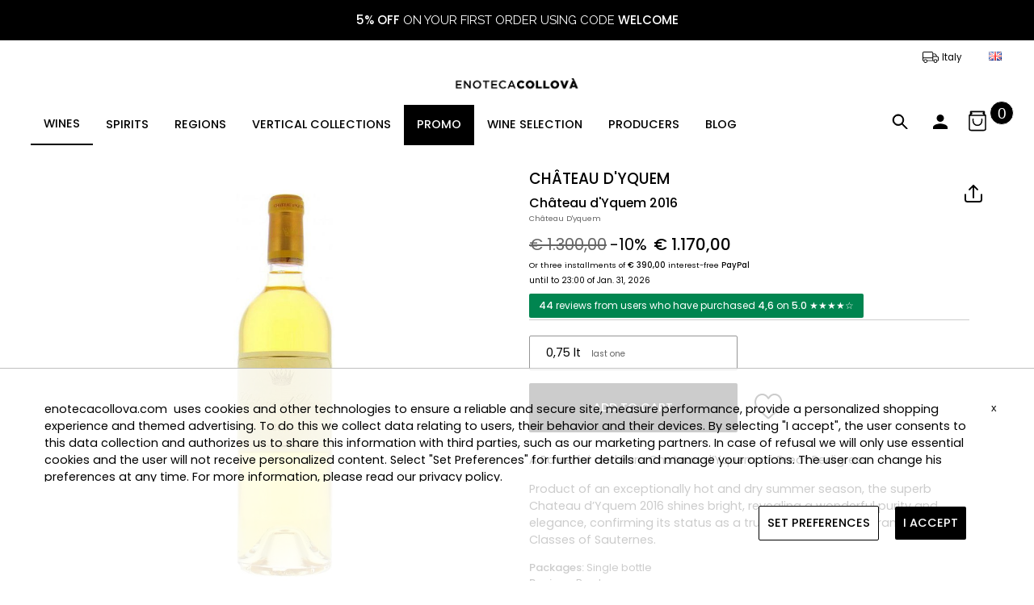

--- FILE ---
content_type: text/html; charset=utf-8
request_url: https://www.enotecacollova.com/en/chateau-dyquem-2016-p7684/
body_size: 90013
content:
<!DOCTYPE html><html lang="en"><head><meta charset="utf-8"><title>Château d&#x27;Yquem 2016 Château D&#x27;yquem | EnotecaCollova.com</title><meta name="description" content="A Powerful and Pure Chateau d’Yquem of Great Pedigree.  Product of an exceptionally hot and dry summer season, the superb Chateau d’Yquem 2016 shines bright, revealing a wonderful purity and elegance, confirming its status as a true icon among the Grands Crus Classes of Sauternes."><link rel="icon" href="https://cdn.enotecacollova.com/media/images/company/favicon-fed4.png" type="image/png"><meta name="viewport" content="width=device-width,initial-scale=1,maximum-scale=1,user-scalable=no"><meta name="author" content="https://www.enotecacollova.com"><meta property="og:url" content="https://www.enotecacollova.com/en/chateau-dyquem-2016-p7684/"><meta property="og:type" content="website"><meta property="og:title" content="Château d&#x27;Yquem 2016"><meta property="og:description" content="A Powerful and Pure Chateau d’Yquem of Great Pedigree.  Product of an exceptionally hot and dry summer season, the superb Chateau d’Yquem 2016 shines bright, revealing a wonderful purity and elegance, confirming its status as a true icon among the Grands Crus Classes of Sauternes."><meta property="og:image" content="https://cdn.enotecacollova.com/media/images/products/7684/large/bianchi-sauternes_chateau-dyquem-2016-chateau-dyquem-l-aee4.jpg"><meta property="og:image:width" content="1000"><meta property="og:image:height" content="1000"><link rel="canonical" href="https://www.enotecacollova.com/en/chateau-dyquem-2016-p7684/"> <link rel="alternate" hreflang="it" href="https://www.enotecacollova.com/it/chateau-dyquem-2016-p7684/"><link rel="alternate" hreflang="en" href="https://www.enotecacollova.com/en/chateau-dyquem-2016-p7684/"> <script type="application/ld+json">{"@context": "https://schema.org/","@type": "Product","name": "Château d&#x27;Yquem 2016","image": ["https://cdn.enotecacollova.com/media/images/products/7684/large/bianchi-sauternes_chateau-dyquem-2016-chateau-dyquem-l-aee4.jpg" ],"description": "A Powerful and Pure Chateau d’Yquem of Great Pedigree.  Product of an exceptionally hot and dry summer season, the superb Chateau d’Yquem 2016 shines bright, revealing a wonderful purity and elegance, confirming its status as a true icon among the Grands Crus Classes of Sauternes.","brand": {"@type": "Thing","name": "Château D&#x27;yquem"},"offers": {"@type": "Offer","url": "https://www.enotecacollova.com/en/chateau-dyquem-2016-p7684/","priceCurrency": "EUR","price": "1170.00","itemCondition": "https://schema.org/NewCondition","availability": "http://schema.org/InStock","seller": {"@type": "Organization","name": "EnotecaCollova.com"}}}</script><script type="application/ld+json">{"@context": "https://schema.org","@type": "BreadcrumbList","itemListElement": [{"@type": "ListItem","position": 1,"name": "Home","item": "https://www.enotecacollova.com/en/"},{"@type": "ListItem","position": 2,"name": "Wines","item": "https://www.enotecacollova.com/en/wines/"},{"@type": "ListItem","position": 3,"name": "White","item": "https://www.enotecacollova.com/en/wines/white/"},{"@type": "ListItem","position": 4,"name": "Sauternes","item": "https://www.enotecacollova.com/en/wines/white/sauternes/"},{"@type": "ListItem","position": 5,"name": "Château d&#x27;Yquem 2016"}]}</script><link rel="stylesheet" href="https://cdn.enotecacollova.com/static/warehouse/fast/css/p.min.css?v=33.064"><link rel="preload" href="https://cdn.enotecacollova.com/static/warehouse/fast/css/slick.min.css?v=33.064" as="style" onload="this.onload=null;this.rel='stylesheet'"><noscript><link rel="stylesheet" href="https://cdn.enotecacollova.com/static/warehouse/fast/css/slick.min.css?v=33.064"></noscript><link rel="preload" href="https://cdn.enotecacollova.com/static/warehouse/fast/css/box.min.css?v=33.064" as="style" onload="this.onload=null;this.rel='stylesheet'"><noscript><link rel="stylesheet" href="https://cdn.enotecacollova.com/static/warehouse/fast/css/box.min.css?v=33.064"></noscript><link rel="preload" href="https://cdn.enotecacollova.com/static/warehouse/fast/css/magiczoomplus.min.css?v=33.064" as="style" onload="this.onload=null;this.rel='stylesheet'"><noscript><link rel="stylesheet" href="https://cdn.enotecacollova.com/static/warehouse/fast/css/magiczoomplus.min.css?v=33.064"></noscript> <link rel="preconnect" href="https://fonts.gstatic.com"><link rel="preconnect" href="https://fonts.gstatic.com" crossorigin><link href="https://fonts.googleapis.com/css2?family=Montserrat:wght@400;500;600&family=Raleway:wght@400;500;600&family=Poppins:wght@400;500;600&family=Staatliches:wght@400;500;600&family=League+Gothic:wght@400;500;600&family=Abhaya+Libre:wght@400&display=swap" rel="stylesheet"><style>body, .cm-fnt-cl, textarea {font-family: 'Poppins', sans-serif; font-weight: 400;} h1, h2, h3, strong, b, .cm-dropbtn, .cm-button-def, .cm-prd-ccli, .cm-fnt-cr, .cm-box-brand{font-family: 'Poppins', sans-serif; font-weight: 500;}  .cm-prd-price-def-prd, .cm-prd-price-prd-discounted,.cm-prd-price-def-prd-p{font-family: 'Poppins', sans-serif;}</style> <style>@media screen and (max-width: 1100px){.cm-body{margin-top:100px;}}@media screen and (min-width: 1101px){.cm-body{margin-top:180px;}}</style>   <script async src="https://www.googletagmanager.com/gtag/js?id=G-FNXMSWQ69H"></script><script>window.dataLayer = window.dataLayer || [];function gtag(){dataLayer.push(arguments);}gtag('js', new Date());
            gtag('consent', 'default', {
                'ad_storage': 'denied',
                'ad_user_data': 'denied',
                'ad_personalization': 'denied',
                'analytics_storage': 'denied'
            });
            gtag('config', 'G-FNXMSWQ69H');
            gtag('config', 'AW-692410934');</script>   <script type="application/ld+json">{"@context": "http://schema.org","@type": "Organization","url": "https://www.enotecacollova.com","name": "enotecacollova.com","logo": "https://cdn.enotecacollova.com/media/images/company/logo-8a1b.png","contactPoint": {"@type": "ContactPoint","telephone": "+39 0941 901272","contactType": "Customer service"}}</script><script type="application/ld+json">{"@context": "http://schema.org","@type": "WebSite","url": "https://www.enotecacollova.com"}</script>   <script src="https://cdn.enotecacollova.com/static/warehouse/fast/js/lazysizes.min.js" async></script>   </head><body class="cm-body"><script src="https://cdn.enotecacollova.com/static/warehouse/fast/js/jquery-3.5.1.min.js"></script><header><div class="cm-search-box  cm-el" id="cm-search-box"><label for="search_new_input" class="cm-lbl-1">Search</label> <input type="text" id="search_new_input" name="search_new_input" placeholder="Type here..." onkeyup="onkeyBtnS();"> <button class="cm-button-def" id="search_new_btn" onclick="searchNew();" disabled="disabled">Search</button> <span class="cm-loader" id="search_loader" style="display: none;"><span></span><span></span><span></span><span></span></span> <button class="cm-close-btn cm-close-search-btn" onclick="closeSearch();">&times;</button><div id="live-search-div" class="cm-live-search-div"></div></div><div class="cm-fixed-bar">  <div class="cm-custom-band" style="height: 50px;"><div class="cm-custom-band-bg custom-band-bg" style="background: #000000;height: 50px;"><p class="cm-custom-band-p custom-band" style="color: #ffffff;font-size: 15px;height: 50px; font-family: 'Raleway', sans-serif;"><b>5% OFF</b> ON YOUR FIRST ORDER USING CODE <b>WELCOME</b></p></div></div>  <div id="cm_lang_drop" class="cm-lang-drop"><a href="/en/shipping-countries/" class="cm-ship-btn" rel="nofollow"><span class="cm-i cm-icon-shipping"></span>&nbsp;<span class="cm-shipping-c-title">Italy</span></a>  <span class="cm-lang-dropdown"><a class="cm-lang-dropbtn" href="/"><img src="https://cdn.enotecacollova.com/static/warehouse/images/flags/en.png" alt="en" width="16" height="11"></a><div class="cm-lang-dropdown-content"><a class="cm-topnav-l" href="/it/chateau-dyquem-2016-p7684/"><img src="https://cdn.enotecacollova.com/static/warehouse/images/flags/it.png" alt="it" width="16" height="11"> ITALIANO</a><a class="cm-topnav-l" href="/en/chateau-dyquem-2016-p7684/"><img src="https://cdn.enotecacollova.com/static/warehouse/images/flags/en.png" alt="en" width="16" height="11"> ENGLISH</a></div></span></div><div id="cm_logo_h" class="cm-logo-h" style="text-align: center;"><a href="/en/"><img src="https://cdn.enotecacollova.com/media/images/company/logo-8a1b.png" width="1388" height="446" alt="logo"></a></div><div class="cm-nav-btns-container"><nav class="cm-topnav" id="cm-topnav">   <div class="cm-dropdown"><a class="cm-dropbtn" id="cm_m_c_233" href="/en/wines/">WINES</a> <div class="cm-dropdown-content"><div class="row"><div class="col-sm-3"><a class="cm-topnav-l main" href="/en/wines/red/">RED</a><a class="cm-topnav-l" href="/en/wines/red/aglianico/">Aglianico</a><a class="cm-topnav-l" href="/en/wines/red/amarone-della-valpolicella/">Amarone della Valpolicella</a><a class="cm-topnav-l" href="/en/wines/red/barbaresco/">Barbaresco</a><a class="cm-topnav-l" href="/en/wines/red/barbera-dalba/">Barbera d&#x27;Alba</a><a class="cm-topnav-l" href="/en/wines/red/barbera-dasti/">Barbera d&#x27;Asti</a><a class="cm-topnav-l" href="/en/wines/red/barbera-del-monferrato/">Barbera del Monferrato</a><a class="cm-topnav-l" href="/en/wines/red/barolo/">Barolo</a><a class="cm-topnav-l" href="/en/wines/red/bolgheri/">Bolgheri</a><a class="cm-topnav-l" href="/en/wines/red/bordeaux/">Bordeaux</a><a class="cm-topnav-l" href="/en/wines/red/brunello-di-montalcino/">Brunello di Montalcino</a><a class="cm-topnav-l" href="/en/wines/red/burgundy/">Burgundy</a><a class="cm-topnav-l" href="/en/wines/red/cabernet-franc/">Cabernet Franc</a><a class="cm-topnav-l" href="/en/wines/red/cabernet-sauvignon/">Cabernet Sauvignon</a><a class="cm-topnav-l" href="/en/wines/red/campania/">Campania</a><a class="cm-topnav-l" href="/en/wines/red/cannonau/">Cannonau</a><a class="cm-topnav-l" href="/en/wines/red/cerasuolo-di-vittoria/">Cerasuolo di Vittoria</a><a class="cm-topnav-l" href="/en/wines/red/chateauneuf-du-pape/">Châteauneuf-du-Pape</a><a class="cm-topnav-l" href="/en/wines/red/chianti/">Chianti</a><a class="cm-topnav-l" href="/en/wines/red/chianti-classico/">Chianti Classico</a><a class="cm-topnav-l" href="/en/wines/red/cote-de-beaune/">Côte de Beaune</a><a class="cm-topnav-l" href="/en/wines/red/cote-de-nuits/">Côte de Nuits</a><a class="cm-topnav-l" href="/en/wines/red/cotes-du-rhone/">Côtes du Rhône</a><a class="cm-topnav-l" href="/en/wines/red/dolcetto/">Dolcetto</a><a class="cm-topnav-l" href="/en/wines/red/etna-rosso/">Etna Rosso</a><a class="cm-topnav-l" href="/en/wines/red/gattinara/">Gattinara</a><a class="cm-topnav-l" href="/en/wines/red/graves/">Graves</a><a class="cm-topnav-l" href="/en/wines/red/hermitage/">Hermitage</a><a class="cm-topnav-l" href="/en/wines/red/isola-dei-nuraghi/">Isola dei Nuraghi</a><a class="cm-topnav-l" href="/en/wines/red/lagrein/">Lagrein</a><a class="cm-topnav-l" href="/en/wines/red/lambrusco/">Lambrusco</a><a class="cm-topnav-l" href="/en/wines/red/langhe/">Langhe</a><a class="cm-topnav-l" href="/en/wines/red/loire-valley/">Loire Valley</a><a class="cm-topnav-l" href="/en/wines/red/marche/">Marche</a><a class="cm-topnav-l" href="/en/wines/red/merlot/">Merlot</a><a class="cm-topnav-l" href="/en/wines/red/montepulciano-dabruzzo/">Montepulciano d’Abruzzo</a><a class="cm-topnav-l" href="/en/wines/red/morellino/">Morellino</a><a class="cm-topnav-l" href="/en/wines/red/napa-valley/">Napa Valley</a><a class="cm-topnav-l" href="/en/wines/red/nebbiolo/">Nebbiolo</a><a class="cm-topnav-l" href="/en/wines/red/nero-davola/">Nero d&#x27;Avola</a><a class="cm-topnav-l" href="/en/wines/red/nobile-di-montepulciano/">Nobile di Montepulciano</a><a class="cm-topnav-l" href="/en/wines/red/pauillac/">Pauillac</a><a class="cm-topnav-l" href="/en/wines/red/pinot-nero/">Pinot Nero</a><a class="cm-topnav-l" href="/en/wines/red/pomerol/">Pomerol</a><a class="cm-topnav-l" href="/en/wines/red/porto/">Porto</a><a class="cm-topnav-l" href="/en/wines/red/primitivo/">Primitivo</a><a class="cm-topnav-l" href="/en/wines/red/recioto-della-valpolicella/">Recioto della Valpolicella</a><a class="cm-topnav-l" href="/en/wines/red/refosco/">Refosco</a><a class="cm-topnav-l" href="/en/wines/red/ribera-del-duero/">Ribera del Duero</a><a class="cm-topnav-l" href="/en/wines/red/ripasso-della-valpolicella/">Ripasso della Valpolicella</a><a class="cm-topnav-l" href="/en/wines/red/rosso-di-montalcino/">Rosso di Montalcino</a><a class="cm-topnav-l" href="/en/wines/red/rosso-di-montepulciano/">Rosso di Montepulciano</a><a class="cm-topnav-l" href="/en/wines/red/salento/">Salento</a><a class="cm-topnav-l" href="/en/wines/red/salina/">Salina</a><a class="cm-topnav-l" href="/en/wines/red/saumur-champigny/">Saumur-Champigny</a><a class="cm-topnav-l" href="/en/wines/red/sforzato-di-valtellina/">Sforzato di Valtellina</a><a class="cm-topnav-l" href="/en/wines/red/st-emilion/">St. Émilion</a><a class="cm-topnav-l" href="/en/wines/red/syrah/">Syrah</a><a class="cm-topnav-l" href="/en/wines/red/terre-siciliane/">Terre Siciliane</a><a class="cm-topnav-l" href="/en/wines/red/toscana/">Toscana</a><a class="cm-topnav-l" href="/en/wines/red/umbria/">Umbria</a><a class="cm-topnav-l" href="/en/wines/red/valpolicella/">Valpolicella</a><a class="cm-topnav-l" href="/en/wines/red/veneto/">Veneto</a><a class="cm-topnav-l" href="/en/wines/red/venezia-giulia/">Venezia Giulia</a><a class="cm-topnav-l" href="/en/wines/red/vigneti-delle-dolomiti/">Vigneti delle Dolomiti</a></div><div class="col-sm-3"><a class="cm-topnav-l main" href="/en/wines/rose/">ROSÉ</a><a class="cm-topnav-l" href="/en/wines/rose/champagne/">Champagne</a><a class="cm-topnav-l" href="/en/wines/rose/cotes-de-provence/">Côtes de Provence</a><a class="cm-topnav-l" href="/en/wines/rose/etna-rosato/">Etna Rosato</a><a class="cm-topnav-l" href="/en/wines/rose/franciacorta/">Franciacorta</a><a class="cm-topnav-l" href="/en/wines/rose/sicilia/">Sicilia</a><a class="cm-topnav-l" href="/en/wines/rose/spumante-rose/">Spumante Rosè</a><a class="cm-topnav-l" href="/en/wines/rose/trentodoc/">TrentoDOC</a></div><div class="col-sm-3"><a class="cm-topnav-l main" href="/en/wines/sparkling/">SPARKLING</a><a class="cm-topnav-l" href="/en/wines/sparkling/champagne/">Champagne</a><a class="cm-topnav-l" href="/en/wines/sparkling/franciacorta/">Franciacorta</a><a class="cm-topnav-l" href="/en/wines/sparkling/prosecco/">Prosecco</a><a class="cm-topnav-l" href="/en/wines/sparkling/spumante/">Spumante</a><a class="cm-topnav-l" href="/en/wines/sparkling/trentodoc/">TrentoDOC</a></div><div class="col-sm-3"><a class="cm-topnav-l main" href="/en/wines/white/">WHITE</a><a class="cm-topnav-l" href="/en/wines/white/alsace/">Alsace</a><a class="cm-topnav-l" href="/en/wines/white/alto-adige-sudtirol/">Alto Adige - Südtirol</a><a class="cm-topnav-l" href="/en/wines/white/chablis/">Chablis</a><a class="cm-topnav-l" href="/en/wines/white/chardonnay/">Chardonnay</a><a class="cm-topnav-l" href="/en/wines/white/cote-de-beaune/">Côte de Beaune</a><a class="cm-topnav-l" href="/en/wines/white/curtefranca/">Curtefranca</a><a class="cm-topnav-l" href="/en/wines/white/etna-bianco/">Etna Bianco</a><a class="cm-topnav-l" href="/en/wines/white/gewurztraminer/">Gewürztraminer</a><a class="cm-topnav-l" href="/en/wines/white/greco-di-tufo/">Greco di Tufo</a><a class="cm-topnav-l" href="/en/wines/white/grillo/">Grillo</a><a class="cm-topnav-l" href="/en/wines/white/gruner-veltliner/">Grüner Veltliner</a><a class="cm-topnav-l" href="/en/wines/white/inzolia/">Inzolia</a><a class="cm-topnav-l" href="/en/wines/white/irpinia/">Irpinia</a><a class="cm-topnav-l" href="/en/wines/white/langhe-bianco/">Langhe Bianco</a><a class="cm-topnav-l" href="/en/wines/white/loire-valley/">Loire Valley</a><a class="cm-topnav-l" href="/en/wines/white/lugana/">Lugana</a><a class="cm-topnav-l" href="/en/wines/white/malvasia/">Malvasia</a><a class="cm-topnav-l" href="/en/wines/white/moscato/">Moscato</a><a class="cm-topnav-l" href="/en/wines/white/muller-thurgau/">Müller Thurgau</a><a class="cm-topnav-l" href="/en/wines/white/passerina/">Passerina</a><a class="cm-topnav-l" href="/en/wines/white/pecorino/">Pecorino</a><a class="cm-topnav-l" href="/en/wines/white/pinot-bianco/">Pinot Bianco</a><a class="cm-topnav-l" href="/en/wines/white/pinot-grigio/">Pinot Grigio</a><a class="cm-topnav-l" href="/en/wines/white/porto/">Porto</a><a class="cm-topnav-l" href="/en/wines/white/pouilly-fume/">Pouilly-Fumé</a><a class="cm-topnav-l" href="/en/wines/white/ribolla-gialla/">Ribolla Gialla</a><a class="cm-topnav-l" href="/en/wines/white/riesling/">Riesling</a><a class="cm-topnav-l" href="/en/wines/white/sancerre/">Sancerre</a><a class="cm-topnav-l" href="/en/wines/white/sauternes/">Sauternes</a><a class="cm-topnav-l" href="/en/wines/white/sauvignon-blanc/">Sauvignon blanc</a><a class="cm-topnav-l" href="/en/wines/white/sicilia/">Sicilia</a><a class="cm-topnav-l" href="/en/wines/white/toscana/">Toscana</a><a class="cm-topnav-l" href="/en/wines/white/trebbiano/">Trebbiano</a><a class="cm-topnav-l" href="/en/wines/white/umbria/">Umbria</a><a class="cm-topnav-l" href="/en/wines/white/veneto/">Veneto</a><a class="cm-topnav-l" href="/en/wines/white/venezia-giulia/">Venezia Giulia</a><a class="cm-topnav-l" href="/en/wines/white/verdicchio/">Verdicchio</a><a class="cm-topnav-l" href="/en/wines/white/vermentino/">Vermentino</a><a class="cm-topnav-l" href="/en/wines/white/vigneti-delle-dolomiti/">Vigneti delle Dolomiti</a></div></div></div></div><div class="cm-dropdown"><a class="cm-dropbtn" id="cm_m_c_234" href="/en/spirits/">SPIRITS</a> <div class="cm-dropdown-content"><div class="row"><div class="col-sm-3"><a class="cm-topnav-l main" href="/en/spirits/amari/">AMARI</a></div><div class="col-sm-3"><a class="cm-topnav-l main" href="/en/spirits/aquavit/">AQUAVIT</a></div><div class="col-sm-3"><a class="cm-topnav-l main" href="/en/spirits/armagnac/">ARMAGNAC</a></div><div class="col-sm-3"><a class="cm-topnav-l main" href="/en/spirits/calvados/">CALVADOS</a></div><div class="col-sm-3"><a class="cm-topnav-l main" href="/en/spirits/cognac/">COGNAC</a></div><div class="col-sm-3"><a class="cm-topnav-l main" href="/en/spirits/gin/">GIN</a></div><div class="col-sm-3"><a class="cm-topnav-l main" href="/en/spirits/grappa/">GRAPPA</a></div><div class="col-sm-3"><a class="cm-topnav-l main" href="/en/spirits/liqueurs/">LIQUEURS</a></div><div class="col-sm-3"><a class="cm-topnav-l main" href="/en/spirits/malvasia/">MALVASIA</a></div><div class="col-sm-3"><a class="cm-topnav-l main" href="/en/spirits/marsala/">MARSALA</a></div><div class="col-sm-3"><a class="cm-topnav-l main" href="/en/spirits/moscato/">MOSCATO</a></div><div class="col-sm-3"><a class="cm-topnav-l main" href="/en/spirits/passito/">PASSITO</a></div><div class="col-sm-3"><a class="cm-topnav-l main" href="/en/spirits/rum/">RUM</a></div><div class="col-sm-3"><a class="cm-topnav-l main" href="/en/spirits/tequila/">TEQUILA</a></div><div class="col-sm-3"><a class="cm-topnav-l main" href="/en/spirits/vendange-tardive/">VENDANGE TARDIVE</a></div><div class="col-sm-3"><a class="cm-topnav-l main" href="/en/spirits/vodka/">VODKA</a></div><div class="col-sm-3"><a class="cm-topnav-l main" href="/en/spirits/whisky/">WHISKY</a></div></div></div></div>  <div class="cm-dropdown"><div class="cm-dropbtn no-link">REGIONS</div><div class="cm-dropdown-content"><div class="row"><div class="col-sm-12"><a class="cm-topnav-l main" href="/en/australia/">AUSTRALIA</a></div><div class="col-sm-12"><a class="cm-topnav-l main" href="/en/austria/">AUSTRIA</a></div><div class="col-sm-12"><a class="cm-topnav-l main" href="/en/chile/">CHILE</a></div><div class="col-sm-12"><a class="cm-topnav-l main" href="/en/france/">FRANCE</a></div><div class="col-sm-3"><a class="cm-topnav-l" href="/en/france/alsace/">Alsace</a></div><div class="col-sm-3"><a class="cm-topnav-l" href="/en/france/bordeaux/">Bordeaux</a></div><div class="col-sm-3"><a class="cm-topnav-l" href="/en/france/bourgogne/">Bourgogne</a></div><div class="col-sm-3"><a class="cm-topnav-l" href="/en/france/champagne/">Champagne</a></div><div class="col-sm-3"><a class="cm-topnav-l" href="/en/france/cognac/">Cognac</a></div><div class="col-sm-3"><a class="cm-topnav-l" href="/en/france/loire-valley/">Loire Valley</a></div><div class="col-sm-3"><a class="cm-topnav-l" href="/en/france/provence/">Provence</a></div><div class="col-sm-3"><a class="cm-topnav-l" href="/en/france/rhone-valley/">Rhone Valley</a></div><div class="col-sm-3"><a class="cm-topnav-l" href="/en/france/sud-ovest/">Sud Ovest</a></div><div class="col-sm-12"><a class="cm-topnav-l main" href="/en/germany/">GERMANY</a></div><div class="col-sm-12"><a class="cm-topnav-l main" href="/en/guatemala/">GUATEMALA</a></div><div class="col-sm-12"><a class="cm-topnav-l main" href="/en/guyana/">GUYANA</a></div><div class="col-sm-12"><a class="cm-topnav-l main" href="/en/italy/">ITALY</a></div><div class="col-sm-3"><a class="cm-topnav-l" href="/en/italy/abruzzo/">Abruzzo</a></div><div class="col-sm-3"><a class="cm-topnav-l" href="/en/italy/apulia/">Apulia</a></div><div class="col-sm-3"><a class="cm-topnav-l" href="/en/italy/basilicata/">Basilicata</a></div><div class="col-sm-3"><a class="cm-topnav-l" href="/en/italy/campania/">Campania</a></div><div class="col-sm-3"><a class="cm-topnav-l" href="/en/italy/emilia-romagna/">Emilia Romagna</a></div><div class="col-sm-3"><a class="cm-topnav-l" href="/en/italy/friuli-venezia-giulia/">Friuli Venezia Giulia</a></div><div class="col-sm-3"><a class="cm-topnav-l" href="/en/italy/lazio/">Lazio</a></div><div class="col-sm-3"><a class="cm-topnav-l" href="/en/italy/lombardy/">Lombardy</a></div><div class="col-sm-3"><a class="cm-topnav-l" href="/en/italy/marche/">Marche</a></div><div class="col-sm-3"><a class="cm-topnav-l" href="/en/italy/piedmont/">Piedmont</a></div><div class="col-sm-3"><a class="cm-topnav-l" href="/en/italy/sardinia/">Sardinia</a></div><div class="col-sm-3"><a class="cm-topnav-l" href="/en/italy/sicily/">Sicily</a></div><div class="col-sm-3"><a class="cm-topnav-l" href="/en/italy/trentino-south-tyrol/">Trentino - South Tyrol</a></div><div class="col-sm-3"><a class="cm-topnav-l" href="/en/italy/tuscany/">Tuscany</a></div><div class="col-sm-3"><a class="cm-topnav-l" href="/en/italy/umbria/">Umbria</a></div><div class="col-sm-3"><a class="cm-topnav-l" href="/en/italy/veneto/">Veneto</a></div><div class="col-sm-12"><a class="cm-topnav-l main" href="/en/japan/">JAPAN</a></div><div class="col-sm-12"><a class="cm-topnav-l main" href="/en/martinique/">MARTINIQUE</a></div><div class="col-sm-12"><a class="cm-topnav-l main" href="/en/mexico/">MEXICO</a></div><div class="col-sm-12"><a class="cm-topnav-l main" href="/en/new-zeland/">NEW ZELAND</a></div><div class="col-sm-12"><a class="cm-topnav-l main" href="/en/philippines/">PHILIPPINES</a></div><div class="col-sm-12"><a class="cm-topnav-l main" href="/en/portugal/">PORTUGAL</a></div><div class="col-sm-12"><a class="cm-topnav-l main" href="/en/scotland/">SCOTLAND</a></div><div class="col-sm-3"><a class="cm-topnav-l" href="/en/scotland/highlands/">Highlands</a></div><div class="col-sm-3"><a class="cm-topnav-l" href="/en/scotland/islands/">Islands</a></div><div class="col-sm-3"><a class="cm-topnav-l" href="/en/scotland/islay/">Islay</a></div><div class="col-sm-3"><a class="cm-topnav-l" href="/en/scotland/lowlands/">Lowlands</a></div><div class="col-sm-3"><a class="cm-topnav-l" href="/en/scotland/speyside/">Speyside</a></div><div class="col-sm-12"><a class="cm-topnav-l main" href="/en/slovenia/">SLOVENIA</a></div><div class="col-sm-12"><a class="cm-topnav-l main" href="/en/spain/">SPAIN</a></div><div class="col-sm-3"><a class="cm-topnav-l" href="/en/spain/ribera-del-duero/">Ribera del Duero</a></div><div class="col-sm-12"><a class="cm-topnav-l main" href="/en/taiwan/">TAIWAN</a></div><div class="col-sm-12"><a class="cm-topnav-l main" href="/en/united-states/">UNITED STATES</a></div><div class="col-sm-12"><a class="cm-topnav-l main" href="/en/venezuela/">VENEZUELA</a></div></div></div></div>    <div class="cm-dropdown"><a class="cm-dropbtn" id="cm_m_spp_3" href="/en/vertical-collections/" style="background: #ffffff; color: #000000;">VERTICAL COLLECTIONS</a> <div class="cm-dropdown-content"><div class="row">  <div class="col-sm-3"><a class="cm-topnav-l main" href="/en/vertical-collections/wines/">WINES</a>   <a class="cm-topnav-l" href="/en/vertical-collections/wines/red/">Red</a>    <a class="cm-topnav-l" href="/en/vertical-collections/wines/sparkling/">Sparkling</a>  </div>  </div></div></div><div class="cm-dropdown"><a class="cm-dropbtn" id="cm_m_spp_7" href="/en/promo/" style="background: #000000; color: #ffffff;">PROMO</a> <div class="cm-dropdown-content"><div class="row">  <div class="col-sm-3"><a class="cm-topnav-l main" href="/en/promo/wines/">WINES</a>   <a class="cm-topnav-l" href="/en/promo/wines/red/">Red</a>    <a class="cm-topnav-l" href="/en/promo/wines/white/">White</a>    <a class="cm-topnav-l" href="/en/promo/wines/sparkling/">Sparkling</a>    <a class="cm-topnav-l" href="/en/promo/wines/rose/">Rosé</a>  </div>    <div class="col-sm-3"><a class="cm-topnav-l main" href="/en/promo/spirits/">SPIRITS</a>   <a class="cm-topnav-l" href="/en/promo/spirits/grappa/">Grappa</a>    <a class="cm-topnav-l" href="/en/promo/spirits/marsala/">Marsala</a>    <a class="cm-topnav-l" href="/en/promo/spirits/passito/">Passito</a>    <a class="cm-topnav-l" href="/en/promo/spirits/aquavit/">Aquavit</a>    <a class="cm-topnav-l" href="/en/promo/spirits/liqueurs/">Liqueurs</a>    <a class="cm-topnav-l" href="/en/promo/spirits/malvasia/">Malvasia</a>    <a class="cm-topnav-l" href="/en/promo/spirits/whisky/">Whisky</a>    <a class="cm-topnav-l" href="/en/promo/spirits/amari/">Amari</a>    <a class="cm-topnav-l" href="/en/promo/spirits/moscato/">Moscato</a>    <a class="cm-topnav-l" href="/en/promo/spirits/vendange-tardive/">Vendange tardive</a>  </div>  </div></div></div><div class="cm-dropdown"><a class="cm-dropbtn" id="cm_m_spp_9" href="/en/wine-selection/" style="background: #ffffff; color: #000000;">WINE SELECTION</a> <div class="cm-dropdown-content"><div class="row">  <div class="col-sm-3"><a class="cm-topnav-l main" href="/en/wine-selection/wines/">WINES</a>   <a class="cm-topnav-l" href="/en/wine-selection/wines/red/">Red</a>    <a class="cm-topnav-l" href="/en/wine-selection/wines/sparkling/">Sparkling</a>    <a class="cm-topnav-l" href="/en/wine-selection/wines/white/">White</a>    <a class="cm-topnav-l" href="/en/wine-selection/wines/rose/">Rosé</a>  </div>  </div></div></div>   <div class="cm-dropdown"><a class="cm-dropbtn" href="/en/brands/">PRODUCERS</a></div> <div class="cm-dropdown"><a class="cm-dropbtn" href="/en/blog/">BLOG</a></div> </nav><div class="cm-topnav-c-w"><button class="cm-search" onclick="openSearch();"><svg xmlns="http://www.w3.org/2000/svg" width="30" height="30" viewBox="0 0 30 30"><defs><style>.a{stroke:#000;stroke-miterlimit:10;}</style></defs><title>lente30centr</title><path class="a" d="M18.12,18.1a6.77,6.77,0,1,0-.8.8l6.1,6.1,0.8-.8ZM13,19.37a5.63,5.63,0,1,1,5.63-5.63A5.63,5.63,0,0,1,13,19.37h0Z"/></svg></button> <span class="cm-account-dropdown"><a class="cm-account-dropbtn" href="/en/account/my-account/"><svg xmlns="http://www.w3.org/2000/svg" width="30" height="30" viewBox="0 0 30 30"><title>peson30Centr</title><path d="M15,16a4.5,4.5,0,1,0-4.5-4.5A4.5,4.5,0,0,0,15,16Z"/><path d="M15,18.25c-3,0-9,1.5-9,4.5V25H24V22.75C24,19.75,18,18.25,15,18.25Z"/></svg></a><div class="cm-account-dropdown-content">  <a class="cm-topnav-l" href="/en/account/log-in/"><svg height="16" viewBox="0 0 512 512" width="16" xmlns="http://www.w3.org/2000/svg"><path d="m218.667969 240h-202.667969c-8.832031 0-16-7.167969-16-16s7.167969-16 16-16h202.667969c8.832031 0 16 7.167969 16 16s-7.167969 16-16 16zm0 0"/><path d="m138.667969 320c-4.097657 0-8.191407-1.558594-11.308594-4.691406-6.25-6.253906-6.25-16.386719 0-22.636719l68.695313-68.691406-68.695313-68.671875c-6.25-6.253906-6.25-16.386719 0-22.636719s16.382813-6.25 22.636719 0l80 80c6.25 6.25 6.25 16.382813 0 22.636719l-80 80c-3.136719 3.132812-7.234375 4.691406-11.328125 4.691406zm0 0"/><path d="m341.332031 512c-23.53125 0-42.664062-19.136719-42.664062-42.667969v-384c0-18.238281 11.605469-34.515625 28.882812-40.511719l128.171875-42.730468c28.671875-8.789063 56.277344 12.480468 56.277344 40.578125v384c0 18.21875-11.605469 34.472656-28.863281 40.488281l-128.214844 42.753906c-4.671875 1.449219-9 2.089844-13.589844 2.089844zm128-480c-1.386719 0-2.558593.171875-3.816406.554688l-127.636719 42.558593c-4.183594 1.453125-7.210937 5.675781-7.210937 10.21875v384c0 7.277344 7.890625 12.183594 14.484375 10.113281l127.636718-42.558593c4.160157-1.453125 7.210938-5.675781 7.210938-10.21875v-384c0-5.867188-4.777344-10.667969-10.667969-10.667969zm0 0"/><path d="m186.667969 106.667969c-8.832031 0-16-7.167969-16-16v-32c0-32.363281 26.300781-58.667969 58.664062-58.667969h240c8.832031 0 16 7.167969 16 16s-7.167969 16-16 16h-240c-14.699219 0-26.664062 11.96875-26.664062 26.667969v32c0 8.832031-7.167969 16-16 16zm0 0"/><path d="m314.667969 448h-85.335938c-32.363281 0-58.664062-26.304688-58.664062-58.667969v-32c0-8.832031 7.167969-16 16-16s16 7.167969 16 16v32c0 14.699219 11.964843 26.667969 26.664062 26.667969h85.335938c8.832031 0 16 7.167969 16 16s-7.167969 16-16 16zm0 0"/></svg> Log in or sign up</a> <a class="cm-topnav-l" href="/en/guest-order/"> <svg height="16" viewBox="0 0 512 512" width="16" xmlns="http://www.w3.org/2000/svg"><g><g><path d="m69.012 203.499h77.488c5.522 0 10-4.478 10-10s-4.478-10-10-10h-77.488c-5.522 0-10 4.478-10 10s4.477 10 10 10z"/><path d="m69.012 272.745h77.488c5.522 0 10-4.478 10-10s-4.478-10-10-10h-77.488c-5.522 0-10 4.478-10 10s4.477 10 10 10z"/><path d="m165.01 440.359c-2.097-5.029-8.012-7.498-13.06-5.409-5.033 2.083-7.487 8.033-5.4 13.06 2.09 5.035 8.011 7.491 13.05 5.41 5.03-2.077 7.502-8.035 5.41-13.061z"/><path d="m509.317 285.619-118.944-127.68 36.418-36.333c6.325-6.255 9.809-14.601 9.809-23.5 0-8.775-3.398-17.035-9.563-23.256-12.753-12.88-33.744-13.046-46.794-.367-.032.031-.063.062-.095.093l-49.931 49.811h-18.656v-38.403c0-5.522-4.478-10-10-10h-52.953v-8.169c0-5.522-4.478-10-10-10s-10 4.478-10 10v8.169h-36.531v-8.169c0-5.522-4.478-10-10-10s-10 4.478-10 10v8.169h-36.532v-8.169c0-5.522-4.478-10-10-10s-10 4.478-10 10v8.169h-36.533v-8.169c0-5.522-4.478-10-10-10s-10 4.478-10 10v8.169h-49.012c-5.522 0-10 4.478-10 10v358.2c0 5.522 4.478 10 10 10h102.072c5.522 0 10-4.478 10-10s-4.478-10-10-10h-92.072v-338.2h39.012v9.073c0 5.522 4.478 10 10 10s10-4.478 10-10v-9.073h36.532v9.073c0 5.522 4.478 10 10 10s10-4.478 10-10v-9.073h36.532v9.073c0 5.522 4.478 10 10 10s10-4.478 10-10v-9.073h36.531v9.073c0 5.522 4.478 10 10 10s10-4.478 10-10v-9.073h42.953v28.459c-17.962.73-35.116 8.315-47.852 20.98l-73.591 73.59c-4.447 4.447-3.621 12.064 1.64 15.469 8.286 5.359 17.574 8.824 27.279 10.221 3.235.466 6.516.702 9.823.702.016 0 .031-.001.046-.001l-11.479 11.452c-.833.832-1.494 1.8-1.983 2.845l-32.079 48.184c-2.891 4.342-4.071 9.299-3.639 14.105h-90.713c-5.522 0-10 4.478-10 10s4.478 10 10 10h112.623c4.328 0 8.693-1.443 12.257-3.865l48.759-33.131c.577-.378 1.134-.824 1.622-1.31l22.615-22.562 24.673 24.619v128.443h-91.508c-5.522 0-10 4.478-10 10s4.478 10 10 10h101.508c5.522 0 10-4.478 10-10v-118.922c12.642 10.499 28.404 16.222 45.048 16.222h39.897c8.297 0 16.342 3.441 22.021 9.387l76.19 80.967c6.06 6.441 17.282 2.003 17.282-6.853v-132.55c.001-2.529-.958-4.965-2.682-6.816zm-251.465-126.053c9.686-9.686 22.95-15.181 36.648-15.181h15.667l-62.305 62.155c-5.765 5.535-11.222 10.959-18.605 14.381-10.894 5.049-23.551 5.855-35.004 2.242zm136.366-70.776c5.217-5.026 13.55-4.973 18.61.136 2.432 2.454 3.771 5.714 3.771 9.18 0 3.516-1.375 6.811-3.902 9.311l-104.51 104.266-5.036-5.037c-4.716-4.716-10.667-8.18-17.094-9.957zm-211.567 232.793c-.856.582-1.654.515-2.396-.221-1.106-1.096-.545-1.939-.243-2.393l26.132-39.251 15.437 15.413zm54.568-39.112-18.553-18.553 19.054-19.012c1.799 6.511 5.363 12.455 10.131 17.222l4.879 4.869zm254.781 117.296-58.958-62.654c-9.485-9.932-22.802-15.628-36.536-15.628h-39.897c-13.509 0-26.212-5.249-35.767-14.779l-58.885-58.756c-8.501-6.375-6.602-20.508.003-27.216 7.421-7.222 19.79-7.207 27.048.053l47.842 47.842c3.849 3.847 10.292 3.848 14.143 0 3.905-3.905 3.905-10.237 0-14.143l-28.663-28.663 53.876-53.75 115.794 124.299z"/></g></g></svg> &nbsp;Orders and Returns</a>     </div></span><button class="cm-cart" onclick="openCart();"><svg xmlns="http://www.w3.org/2000/svg" width="30" height="30" viewBox="0 0 30 30"><title>cart</title><path d="M25.8,7.86a0.6,0.6,0,0,0,0-.08,0.76,0.76,0,0,0-.24-0.34l0,0-1.24-.93V3.39A0.76,0.76,0,0,0,24.2,3s0,0,0,0l0,0A0.75,0.75,0,0,0,24,2.77l-0.08-.05a0.76,0.76,0,0,0-.36-0.1h-17a0.77,0.77,0,0,0-.36.1L6,2.77a0.78,0.78,0,0,0-.2.21l0,0a0.16,0.16,0,0,0,0,0,0.76,0.76,0,0,0-.09.34v3.1l-1.24.93,0,0a0.76,0.76,0,0,0-.24.34,0.66,0.66,0,0,0,0,.08,0.77,0.77,0,0,0,0,.18V24.29a3.1,3.1,0,0,0,3.1,3.1H22.74a3.1,3.1,0,0,0,3.1-3.1V8A0.74,0.74,0,0,0,25.8,7.86ZM8.68,5.28L7.93,4.16H22.07L21.32,5.28a0.77,0.77,0,0,0,.18,1l1.24,0.93H7.26L8.5,6.33A0.77,0.77,0,0,0,8.68,5.28Zm15.61,19a1.55,1.55,0,0,1-1.55,1.55H7.26a1.55,1.55,0,0,1-1.55-1.55V8.81H24.29V24.29Z"/><path d="M20.42,11.9a0.77,0.77,0,0,0-.77.77V15a4.64,4.64,0,0,1-9.29,0V12.68a0.77,0.77,0,1,0-1.55,0V15a6.19,6.19,0,0,0,12.39,0V12.68A0.77,0.77,0,0,0,20.42,11.9Z"/></svg><span class="cart_count cm-cart-badge d"></span></button></div></div><div class="cm-m-nav" style="background: #f6f6f6;"><button class="cm-m-hamb" onclick="openNav();"><svg xmlns="http://www.w3.org/2000/svg" width="30" height="30" viewBox="0 0 30 30"><title>menu</title><rect x="3.79" y="8.27" width="22.42" height="1.77" rx="0.89" ry="0.89"/><rect x="3.79" y="14.11" width="22.42" height="1.77" rx="0.89" ry="0.89"/><rect x="3.79" y="19.95" width="22.42" height="1.77" rx="0.89" ry="0.89"/></svg></button> <a class="cm-logo-m" href="/en/"><img src="https://cdn.enotecacollova.com/media/images/company/logo-8a1b.png" width="1388" height="446" alt="logo"></a><button class="cm-m-cart" onclick="openCart();"><svg xmlns="http://www.w3.org/2000/svg" width="30" height="30" viewBox="0 0 30 30"><title>cart</title><path d="M25.8,7.86a0.6,0.6,0,0,0,0-.08,0.76,0.76,0,0,0-.24-0.34l0,0-1.24-.93V3.39A0.76,0.76,0,0,0,24.2,3s0,0,0,0l0,0A0.75,0.75,0,0,0,24,2.77l-0.08-.05a0.76,0.76,0,0,0-.36-0.1h-17a0.77,0.77,0,0,0-.36.1L6,2.77a0.78,0.78,0,0,0-.2.21l0,0a0.16,0.16,0,0,0,0,0,0.76,0.76,0,0,0-.09.34v3.1l-1.24.93,0,0a0.76,0.76,0,0,0-.24.34,0.66,0.66,0,0,0,0,.08,0.77,0.77,0,0,0,0,.18V24.29a3.1,3.1,0,0,0,3.1,3.1H22.74a3.1,3.1,0,0,0,3.1-3.1V8A0.74,0.74,0,0,0,25.8,7.86ZM8.68,5.28L7.93,4.16H22.07L21.32,5.28a0.77,0.77,0,0,0,.18,1l1.24,0.93H7.26L8.5,6.33A0.77,0.77,0,0,0,8.68,5.28Zm15.61,19a1.55,1.55,0,0,1-1.55,1.55H7.26a1.55,1.55,0,0,1-1.55-1.55V8.81H24.29V24.29Z"/><path d="M20.42,11.9a0.77,0.77,0,0,0-.77.77V15a4.64,4.64,0,0,1-9.29,0V12.68a0.77,0.77,0,1,0-1.55,0V15a6.19,6.19,0,0,0,12.39,0V12.68A0.77,0.77,0,0,0,20.42,11.9Z"/></svg><span class="cart_count cm-cart-badge m"></span></button> <button class="cm-m-search" onclick="openSearch();" ><svg xmlns="http://www.w3.org/2000/svg" width="30" height="30" viewBox="0 0 30 30"><defs><style>.a{stroke:#000;stroke-miterlimit:10;}</style></defs><title>lente30centr</title><path class="a" d="M18.12,18.1a6.77,6.77,0,1,0-.8.8l6.1,6.1,0.8-.8ZM13,19.37a5.63,5.63,0,1,1,5.63-5.63A5.63,5.63,0,0,1,13,19.37h0Z"/></svg></button></div> <div class="cm-cart-loader" id="cm_filter_loader"><div class="bar"></div></div></div></header><aside id="cm-side-nav" class="cm-side-nav"><div class="cm-main-sidenav-panel"><a class="cm-slide-logo" href="/en/"><img src="https://cdn.enotecacollova.com/media/images/company/logo-8a1b.png" width="1388" height="446" alt="logo"></a> <button class="cm-close-btn cm-side-close" onclick="closeNav()">&times;</button></div><nav id="cm-mobile-nav">  <a class="cm-accordion cm-accordion-l0 cm-acc-no-child" href="/en/account/log-in/"><svg height="16" viewBox="0 0 512 512" width="16" xmlns="http://www.w3.org/2000/svg"><path d="m218.667969 240h-202.667969c-8.832031 0-16-7.167969-16-16s7.167969-16 16-16h202.667969c8.832031 0 16 7.167969 16 16s-7.167969 16-16 16zm0 0"/><path d="m138.667969 320c-4.097657 0-8.191407-1.558594-11.308594-4.691406-6.25-6.253906-6.25-16.386719 0-22.636719l68.695313-68.691406-68.695313-68.671875c-6.25-6.253906-6.25-16.386719 0-22.636719s16.382813-6.25 22.636719 0l80 80c6.25 6.25 6.25 16.382813 0 22.636719l-80 80c-3.136719 3.132812-7.234375 4.691406-11.328125 4.691406zm0 0"/><path d="m341.332031 512c-23.53125 0-42.664062-19.136719-42.664062-42.667969v-384c0-18.238281 11.605469-34.515625 28.882812-40.511719l128.171875-42.730468c28.671875-8.789063 56.277344 12.480468 56.277344 40.578125v384c0 18.21875-11.605469 34.472656-28.863281 40.488281l-128.214844 42.753906c-4.671875 1.449219-9 2.089844-13.589844 2.089844zm128-480c-1.386719 0-2.558593.171875-3.816406.554688l-127.636719 42.558593c-4.183594 1.453125-7.210937 5.675781-7.210937 10.21875v384c0 7.277344 7.890625 12.183594 14.484375 10.113281l127.636718-42.558593c4.160157-1.453125 7.210938-5.675781 7.210938-10.21875v-384c0-5.867188-4.777344-10.667969-10.667969-10.667969zm0 0"/><path d="m186.667969 106.667969c-8.832031 0-16-7.167969-16-16v-32c0-32.363281 26.300781-58.667969 58.664062-58.667969h240c8.832031 0 16 7.167969 16 16s-7.167969 16-16 16h-240c-14.699219 0-26.664062 11.96875-26.664062 26.667969v32c0 8.832031-7.167969 16-16 16zm0 0"/><path d="m314.667969 448h-85.335938c-32.363281 0-58.664062-26.304688-58.664062-58.667969v-32c0-8.832031 7.167969-16 16-16s16 7.167969 16 16v32c0 14.699219 11.964843 26.667969 26.664062 26.667969h85.335938c8.832031 0 16 7.167969 16 16s-7.167969 16-16 16zm0 0"/></svg> &nbsp;Log in or sign up</a> <a class="cm-accordion cm-accordion-l0 cm-acc-no-child" href="/en/guest-order/"> <svg height="16" viewBox="0 0 512 512" width="16" xmlns="http://www.w3.org/2000/svg"><g><g><path d="m69.012 203.499h77.488c5.522 0 10-4.478 10-10s-4.478-10-10-10h-77.488c-5.522 0-10 4.478-10 10s4.477 10 10 10z"/><path d="m69.012 272.745h77.488c5.522 0 10-4.478 10-10s-4.478-10-10-10h-77.488c-5.522 0-10 4.478-10 10s4.477 10 10 10z"/><path d="m165.01 440.359c-2.097-5.029-8.012-7.498-13.06-5.409-5.033 2.083-7.487 8.033-5.4 13.06 2.09 5.035 8.011 7.491 13.05 5.41 5.03-2.077 7.502-8.035 5.41-13.061z"/><path d="m509.317 285.619-118.944-127.68 36.418-36.333c6.325-6.255 9.809-14.601 9.809-23.5 0-8.775-3.398-17.035-9.563-23.256-12.753-12.88-33.744-13.046-46.794-.367-.032.031-.063.062-.095.093l-49.931 49.811h-18.656v-38.403c0-5.522-4.478-10-10-10h-52.953v-8.169c0-5.522-4.478-10-10-10s-10 4.478-10 10v8.169h-36.531v-8.169c0-5.522-4.478-10-10-10s-10 4.478-10 10v8.169h-36.532v-8.169c0-5.522-4.478-10-10-10s-10 4.478-10 10v8.169h-36.533v-8.169c0-5.522-4.478-10-10-10s-10 4.478-10 10v8.169h-49.012c-5.522 0-10 4.478-10 10v358.2c0 5.522 4.478 10 10 10h102.072c5.522 0 10-4.478 10-10s-4.478-10-10-10h-92.072v-338.2h39.012v9.073c0 5.522 4.478 10 10 10s10-4.478 10-10v-9.073h36.532v9.073c0 5.522 4.478 10 10 10s10-4.478 10-10v-9.073h36.532v9.073c0 5.522 4.478 10 10 10s10-4.478 10-10v-9.073h36.531v9.073c0 5.522 4.478 10 10 10s10-4.478 10-10v-9.073h42.953v28.459c-17.962.73-35.116 8.315-47.852 20.98l-73.591 73.59c-4.447 4.447-3.621 12.064 1.64 15.469 8.286 5.359 17.574 8.824 27.279 10.221 3.235.466 6.516.702 9.823.702.016 0 .031-.001.046-.001l-11.479 11.452c-.833.832-1.494 1.8-1.983 2.845l-32.079 48.184c-2.891 4.342-4.071 9.299-3.639 14.105h-90.713c-5.522 0-10 4.478-10 10s4.478 10 10 10h112.623c4.328 0 8.693-1.443 12.257-3.865l48.759-33.131c.577-.378 1.134-.824 1.622-1.31l22.615-22.562 24.673 24.619v128.443h-91.508c-5.522 0-10 4.478-10 10s4.478 10 10 10h101.508c5.522 0 10-4.478 10-10v-118.922c12.642 10.499 28.404 16.222 45.048 16.222h39.897c8.297 0 16.342 3.441 22.021 9.387l76.19 80.967c6.06 6.441 17.282 2.003 17.282-6.853v-132.55c.001-2.529-.958-4.965-2.682-6.816zm-251.465-126.053c9.686-9.686 22.95-15.181 36.648-15.181h15.667l-62.305 62.155c-5.765 5.535-11.222 10.959-18.605 14.381-10.894 5.049-23.551 5.855-35.004 2.242zm136.366-70.776c5.217-5.026 13.55-4.973 18.61.136 2.432 2.454 3.771 5.714 3.771 9.18 0 3.516-1.375 6.811-3.902 9.311l-104.51 104.266-5.036-5.037c-4.716-4.716-10.667-8.18-17.094-9.957zm-211.567 232.793c-.856.582-1.654.515-2.396-.221-1.106-1.096-.545-1.939-.243-2.393l26.132-39.251 15.437 15.413zm54.568-39.112-18.553-18.553 19.054-19.012c1.799 6.511 5.363 12.455 10.131 17.222l4.879 4.869zm254.781 117.296-58.958-62.654c-9.485-9.932-22.802-15.628-36.536-15.628h-39.897c-13.509 0-26.212-5.249-35.767-14.779l-58.885-58.756c-8.501-6.375-6.602-20.508.003-27.216 7.421-7.222 19.79-7.207 27.048.053l47.842 47.842c3.849 3.847 10.292 3.848 14.143 0 3.905-3.905 3.905-10.237 0-14.143l-28.663-28.663 53.876-53.75 115.794 124.299z"/></g></g></svg> &nbsp;Orders and Returns</a>        <div class="cm-accordion" id="cm_m_a_c_233"><a class="cm-accordion-l0 cm-acc-child" href="/en/wines/">Wines</a> <div class="cm-accordion-add"></div><div class="cm-panel"><div class="cm-accordion"><a class="cm-accordion-l0 cm-accordion-l1 cm-acc-child" href="/en/wines/red/">Red</a><div class="cm-accordion-add"></div><div class="cm-panel"><a class="cm-accordion-l0 cm-accordion-l2" href="/en/wines/red/aglianico/">Aglianico</a><a class="cm-accordion-l0 cm-accordion-l2" href="/en/wines/red/amarone-della-valpolicella/">Amarone della Valpolicella</a><a class="cm-accordion-l0 cm-accordion-l2" href="/en/wines/red/barbaresco/">Barbaresco</a><a class="cm-accordion-l0 cm-accordion-l2" href="/en/wines/red/barbera-dalba/">Barbera d&#x27;Alba</a><a class="cm-accordion-l0 cm-accordion-l2" href="/en/wines/red/barbera-dasti/">Barbera d&#x27;Asti</a><a class="cm-accordion-l0 cm-accordion-l2" href="/en/wines/red/barbera-del-monferrato/">Barbera del Monferrato</a><a class="cm-accordion-l0 cm-accordion-l2" href="/en/wines/red/barolo/">Barolo</a><a class="cm-accordion-l0 cm-accordion-l2" href="/en/wines/red/bolgheri/">Bolgheri</a><a class="cm-accordion-l0 cm-accordion-l2" href="/en/wines/red/bordeaux/">Bordeaux</a><a class="cm-accordion-l0 cm-accordion-l2" href="/en/wines/red/brunello-di-montalcino/">Brunello di Montalcino</a><a class="cm-accordion-l0 cm-accordion-l2" href="/en/wines/red/burgundy/">Burgundy</a><a class="cm-accordion-l0 cm-accordion-l2" href="/en/wines/red/cabernet-franc/">Cabernet Franc</a><a class="cm-accordion-l0 cm-accordion-l2" href="/en/wines/red/cabernet-sauvignon/">Cabernet Sauvignon</a><a class="cm-accordion-l0 cm-accordion-l2" href="/en/wines/red/campania/">Campania</a><a class="cm-accordion-l0 cm-accordion-l2" href="/en/wines/red/cannonau/">Cannonau</a><a class="cm-accordion-l0 cm-accordion-l2" href="/en/wines/red/cerasuolo-di-vittoria/">Cerasuolo di Vittoria</a><a class="cm-accordion-l0 cm-accordion-l2" href="/en/wines/red/chateauneuf-du-pape/">Châteauneuf-du-Pape</a><a class="cm-accordion-l0 cm-accordion-l2" href="/en/wines/red/chianti/">Chianti</a><a class="cm-accordion-l0 cm-accordion-l2" href="/en/wines/red/chianti-classico/">Chianti Classico</a><a class="cm-accordion-l0 cm-accordion-l2" href="/en/wines/red/cote-de-beaune/">Côte de Beaune</a><a class="cm-accordion-l0 cm-accordion-l2" href="/en/wines/red/cote-de-nuits/">Côte de Nuits</a><a class="cm-accordion-l0 cm-accordion-l2" href="/en/wines/red/cotes-du-rhone/">Côtes du Rhône</a><a class="cm-accordion-l0 cm-accordion-l2" href="/en/wines/red/dolcetto/">Dolcetto</a><a class="cm-accordion-l0 cm-accordion-l2" href="/en/wines/red/etna-rosso/">Etna Rosso</a><a class="cm-accordion-l0 cm-accordion-l2" href="/en/wines/red/gattinara/">Gattinara</a><a class="cm-accordion-l0 cm-accordion-l2" href="/en/wines/red/graves/">Graves</a><a class="cm-accordion-l0 cm-accordion-l2" href="/en/wines/red/hermitage/">Hermitage</a><a class="cm-accordion-l0 cm-accordion-l2" href="/en/wines/red/isola-dei-nuraghi/">Isola dei Nuraghi</a><a class="cm-accordion-l0 cm-accordion-l2" href="/en/wines/red/lagrein/">Lagrein</a><a class="cm-accordion-l0 cm-accordion-l2" href="/en/wines/red/lambrusco/">Lambrusco</a><a class="cm-accordion-l0 cm-accordion-l2" href="/en/wines/red/langhe/">Langhe</a><a class="cm-accordion-l0 cm-accordion-l2" href="/en/wines/red/loire-valley/">Loire Valley</a><a class="cm-accordion-l0 cm-accordion-l2" href="/en/wines/red/marche/">Marche</a><a class="cm-accordion-l0 cm-accordion-l2" href="/en/wines/red/merlot/">Merlot</a><a class="cm-accordion-l0 cm-accordion-l2" href="/en/wines/red/montepulciano-dabruzzo/">Montepulciano d’Abruzzo</a><a class="cm-accordion-l0 cm-accordion-l2" href="/en/wines/red/morellino/">Morellino</a><a class="cm-accordion-l0 cm-accordion-l2" href="/en/wines/red/napa-valley/">Napa Valley</a><a class="cm-accordion-l0 cm-accordion-l2" href="/en/wines/red/nebbiolo/">Nebbiolo</a><a class="cm-accordion-l0 cm-accordion-l2" href="/en/wines/red/nero-davola/">Nero d&#x27;Avola</a><a class="cm-accordion-l0 cm-accordion-l2" href="/en/wines/red/nobile-di-montepulciano/">Nobile di Montepulciano</a><a class="cm-accordion-l0 cm-accordion-l2" href="/en/wines/red/pauillac/">Pauillac</a><a class="cm-accordion-l0 cm-accordion-l2" href="/en/wines/red/pinot-nero/">Pinot Nero</a><a class="cm-accordion-l0 cm-accordion-l2" href="/en/wines/red/pomerol/">Pomerol</a><a class="cm-accordion-l0 cm-accordion-l2" href="/en/wines/red/porto/">Porto</a><a class="cm-accordion-l0 cm-accordion-l2" href="/en/wines/red/primitivo/">Primitivo</a><a class="cm-accordion-l0 cm-accordion-l2" href="/en/wines/red/recioto-della-valpolicella/">Recioto della Valpolicella</a><a class="cm-accordion-l0 cm-accordion-l2" href="/en/wines/red/refosco/">Refosco</a><a class="cm-accordion-l0 cm-accordion-l2" href="/en/wines/red/ribera-del-duero/">Ribera del Duero</a><a class="cm-accordion-l0 cm-accordion-l2" href="/en/wines/red/ripasso-della-valpolicella/">Ripasso della Valpolicella</a><a class="cm-accordion-l0 cm-accordion-l2" href="/en/wines/red/rosso-di-montalcino/">Rosso di Montalcino</a><a class="cm-accordion-l0 cm-accordion-l2" href="/en/wines/red/rosso-di-montepulciano/">Rosso di Montepulciano</a><a class="cm-accordion-l0 cm-accordion-l2" href="/en/wines/red/salento/">Salento</a><a class="cm-accordion-l0 cm-accordion-l2" href="/en/wines/red/salina/">Salina</a><a class="cm-accordion-l0 cm-accordion-l2" href="/en/wines/red/saumur-champigny/">Saumur-Champigny</a><a class="cm-accordion-l0 cm-accordion-l2" href="/en/wines/red/sforzato-di-valtellina/">Sforzato di Valtellina</a><a class="cm-accordion-l0 cm-accordion-l2" href="/en/wines/red/st-emilion/">St. Émilion</a><a class="cm-accordion-l0 cm-accordion-l2" href="/en/wines/red/syrah/">Syrah</a><a class="cm-accordion-l0 cm-accordion-l2" href="/en/wines/red/terre-siciliane/">Terre Siciliane</a><a class="cm-accordion-l0 cm-accordion-l2" href="/en/wines/red/toscana/">Toscana</a><a class="cm-accordion-l0 cm-accordion-l2" href="/en/wines/red/umbria/">Umbria</a><a class="cm-accordion-l0 cm-accordion-l2" href="/en/wines/red/valpolicella/">Valpolicella</a><a class="cm-accordion-l0 cm-accordion-l2" href="/en/wines/red/veneto/">Veneto</a><a class="cm-accordion-l0 cm-accordion-l2" href="/en/wines/red/venezia-giulia/">Venezia Giulia</a><a class="cm-accordion-l0 cm-accordion-l2" href="/en/wines/red/vigneti-delle-dolomiti/">Vigneti delle Dolomiti</a></div></div><div class="cm-accordion"><a class="cm-accordion-l0 cm-accordion-l1 cm-acc-child" href="/en/wines/rose/">Rosé</a><div class="cm-accordion-add"></div><div class="cm-panel"><a class="cm-accordion-l0 cm-accordion-l2" href="/en/wines/rose/champagne/">Champagne</a><a class="cm-accordion-l0 cm-accordion-l2" href="/en/wines/rose/cotes-de-provence/">Côtes de Provence</a><a class="cm-accordion-l0 cm-accordion-l2" href="/en/wines/rose/etna-rosato/">Etna Rosato</a><a class="cm-accordion-l0 cm-accordion-l2" href="/en/wines/rose/franciacorta/">Franciacorta</a><a class="cm-accordion-l0 cm-accordion-l2" href="/en/wines/rose/sicilia/">Sicilia</a><a class="cm-accordion-l0 cm-accordion-l2" href="/en/wines/rose/spumante-rose/">Spumante Rosè</a><a class="cm-accordion-l0 cm-accordion-l2" href="/en/wines/rose/trentodoc/">TrentoDOC</a></div></div><div class="cm-accordion"><a class="cm-accordion-l0 cm-accordion-l1 cm-acc-child" href="/en/wines/sparkling/">Sparkling</a><div class="cm-accordion-add"></div><div class="cm-panel"><a class="cm-accordion-l0 cm-accordion-l2" href="/en/wines/sparkling/champagne/">Champagne</a><a class="cm-accordion-l0 cm-accordion-l2" href="/en/wines/sparkling/franciacorta/">Franciacorta</a><a class="cm-accordion-l0 cm-accordion-l2" href="/en/wines/sparkling/prosecco/">Prosecco</a><a class="cm-accordion-l0 cm-accordion-l2" href="/en/wines/sparkling/spumante/">Spumante</a><a class="cm-accordion-l0 cm-accordion-l2" href="/en/wines/sparkling/trentodoc/">TrentoDOC</a></div></div><div class="cm-accordion"><a class="cm-accordion-l0 cm-accordion-l1 cm-acc-child" href="/en/wines/white/">White</a><div class="cm-accordion-add"></div><div class="cm-panel"><a class="cm-accordion-l0 cm-accordion-l2" href="/en/wines/white/alsace/">Alsace</a><a class="cm-accordion-l0 cm-accordion-l2" href="/en/wines/white/alto-adige-sudtirol/">Alto Adige - Südtirol</a><a class="cm-accordion-l0 cm-accordion-l2" href="/en/wines/white/chablis/">Chablis</a><a class="cm-accordion-l0 cm-accordion-l2" href="/en/wines/white/chardonnay/">Chardonnay</a><a class="cm-accordion-l0 cm-accordion-l2" href="/en/wines/white/cote-de-beaune/">Côte de Beaune</a><a class="cm-accordion-l0 cm-accordion-l2" href="/en/wines/white/curtefranca/">Curtefranca</a><a class="cm-accordion-l0 cm-accordion-l2" href="/en/wines/white/etna-bianco/">Etna Bianco</a><a class="cm-accordion-l0 cm-accordion-l2" href="/en/wines/white/gewurztraminer/">Gewürztraminer</a><a class="cm-accordion-l0 cm-accordion-l2" href="/en/wines/white/greco-di-tufo/">Greco di Tufo</a><a class="cm-accordion-l0 cm-accordion-l2" href="/en/wines/white/grillo/">Grillo</a><a class="cm-accordion-l0 cm-accordion-l2" href="/en/wines/white/gruner-veltliner/">Grüner Veltliner</a><a class="cm-accordion-l0 cm-accordion-l2" href="/en/wines/white/inzolia/">Inzolia</a><a class="cm-accordion-l0 cm-accordion-l2" href="/en/wines/white/irpinia/">Irpinia</a><a class="cm-accordion-l0 cm-accordion-l2" href="/en/wines/white/langhe-bianco/">Langhe Bianco</a><a class="cm-accordion-l0 cm-accordion-l2" href="/en/wines/white/loire-valley/">Loire Valley</a><a class="cm-accordion-l0 cm-accordion-l2" href="/en/wines/white/lugana/">Lugana</a><a class="cm-accordion-l0 cm-accordion-l2" href="/en/wines/white/malvasia/">Malvasia</a><a class="cm-accordion-l0 cm-accordion-l2" href="/en/wines/white/moscato/">Moscato</a><a class="cm-accordion-l0 cm-accordion-l2" href="/en/wines/white/muller-thurgau/">Müller Thurgau</a><a class="cm-accordion-l0 cm-accordion-l2" href="/en/wines/white/passerina/">Passerina</a><a class="cm-accordion-l0 cm-accordion-l2" href="/en/wines/white/pecorino/">Pecorino</a><a class="cm-accordion-l0 cm-accordion-l2" href="/en/wines/white/pinot-bianco/">Pinot Bianco</a><a class="cm-accordion-l0 cm-accordion-l2" href="/en/wines/white/pinot-grigio/">Pinot Grigio</a><a class="cm-accordion-l0 cm-accordion-l2" href="/en/wines/white/porto/">Porto</a><a class="cm-accordion-l0 cm-accordion-l2" href="/en/wines/white/pouilly-fume/">Pouilly-Fumé</a><a class="cm-accordion-l0 cm-accordion-l2" href="/en/wines/white/ribolla-gialla/">Ribolla Gialla</a><a class="cm-accordion-l0 cm-accordion-l2" href="/en/wines/white/riesling/">Riesling</a><a class="cm-accordion-l0 cm-accordion-l2" href="/en/wines/white/sancerre/">Sancerre</a><a class="cm-accordion-l0 cm-accordion-l2" href="/en/wines/white/sauternes/">Sauternes</a><a class="cm-accordion-l0 cm-accordion-l2" href="/en/wines/white/sauvignon-blanc/">Sauvignon blanc</a><a class="cm-accordion-l0 cm-accordion-l2" href="/en/wines/white/sicilia/">Sicilia</a><a class="cm-accordion-l0 cm-accordion-l2" href="/en/wines/white/toscana/">Toscana</a><a class="cm-accordion-l0 cm-accordion-l2" href="/en/wines/white/trebbiano/">Trebbiano</a><a class="cm-accordion-l0 cm-accordion-l2" href="/en/wines/white/umbria/">Umbria</a><a class="cm-accordion-l0 cm-accordion-l2" href="/en/wines/white/veneto/">Veneto</a><a class="cm-accordion-l0 cm-accordion-l2" href="/en/wines/white/venezia-giulia/">Venezia Giulia</a><a class="cm-accordion-l0 cm-accordion-l2" href="/en/wines/white/verdicchio/">Verdicchio</a><a class="cm-accordion-l0 cm-accordion-l2" href="/en/wines/white/vermentino/">Vermentino</a><a class="cm-accordion-l0 cm-accordion-l2" href="/en/wines/white/vigneti-delle-dolomiti/">Vigneti delle Dolomiti</a></div></div></div></div><div class="cm-accordion" id="cm_m_a_c_234"><a class="cm-accordion-l0 cm-acc-child" href="/en/spirits/">Spirits</a> <div class="cm-accordion-add"></div><div class="cm-panel"><div class="cm-accordion"><a class="cm-accordion-l0 cm-accordion-l1" href="/en/spirits/amari/">Amari</a></div><div class="cm-accordion"><a class="cm-accordion-l0 cm-accordion-l1" href="/en/spirits/aquavit/">Aquavit</a></div><div class="cm-accordion"><a class="cm-accordion-l0 cm-accordion-l1" href="/en/spirits/armagnac/">Armagnac</a></div><div class="cm-accordion"><a class="cm-accordion-l0 cm-accordion-l1" href="/en/spirits/calvados/">Calvados</a></div><div class="cm-accordion"><a class="cm-accordion-l0 cm-accordion-l1" href="/en/spirits/cognac/">Cognac</a></div><div class="cm-accordion"><a class="cm-accordion-l0 cm-accordion-l1" href="/en/spirits/gin/">Gin</a></div><div class="cm-accordion"><a class="cm-accordion-l0 cm-accordion-l1" href="/en/spirits/grappa/">Grappa</a></div><div class="cm-accordion"><a class="cm-accordion-l0 cm-accordion-l1" href="/en/spirits/liqueurs/">Liqueurs</a></div><div class="cm-accordion"><a class="cm-accordion-l0 cm-accordion-l1" href="/en/spirits/malvasia/">Malvasia</a></div><div class="cm-accordion"><a class="cm-accordion-l0 cm-accordion-l1" href="/en/spirits/marsala/">Marsala</a></div><div class="cm-accordion"><a class="cm-accordion-l0 cm-accordion-l1" href="/en/spirits/moscato/">Moscato</a></div><div class="cm-accordion"><a class="cm-accordion-l0 cm-accordion-l1" href="/en/spirits/passito/">Passito</a></div><div class="cm-accordion"><a class="cm-accordion-l0 cm-accordion-l1" href="/en/spirits/rum/">Rum</a></div><div class="cm-accordion"><a class="cm-accordion-l0 cm-accordion-l1" href="/en/spirits/tequila/">Tequila</a></div><div class="cm-accordion"><a class="cm-accordion-l0 cm-accordion-l1" href="/en/spirits/vendange-tardive/">Vendange tardive</a></div><div class="cm-accordion"><a class="cm-accordion-l0 cm-accordion-l1" href="/en/spirits/vodka/">Vodka</a></div><div class="cm-accordion"><a class="cm-accordion-l0 cm-accordion-l1" href="/en/spirits/whisky/">Whisky</a></div></div></div>  <div class="cm-accordion"><div class="cm-accordion-l0 cm-acc-child no-link">Regions</div><div class="cm-accordion-add"></div><div class="cm-panel"><a class="cm-accordion-l0 cm-accordion-l1" href="/en/australia/">Australia</a><a class="cm-accordion-l0 cm-accordion-l1" href="/en/austria/">Austria</a><a class="cm-accordion-l0 cm-accordion-l1" href="/en/chile/">Chile</a><div class="cm-accordion"><a class="cm-accordion-l0 cm-accordion-l1 cm-acc-child" href="/en/france/">France</a><div class="cm-accordion-add"></div><div class="cm-panel"><a class="cm-accordion-l0 cm-accordion-l2" href="/en/france/alsace/">Alsace</a><a class="cm-accordion-l0 cm-accordion-l2" href="/en/france/bordeaux/">Bordeaux</a><a class="cm-accordion-l0 cm-accordion-l2" href="/en/france/bourgogne/">Bourgogne</a><a class="cm-accordion-l0 cm-accordion-l2" href="/en/france/champagne/">Champagne</a><a class="cm-accordion-l0 cm-accordion-l2" href="/en/france/cognac/">Cognac</a><a class="cm-accordion-l0 cm-accordion-l2" href="/en/france/loire-valley/">Loire Valley</a><a class="cm-accordion-l0 cm-accordion-l2" href="/en/france/provence/">Provence</a><a class="cm-accordion-l0 cm-accordion-l2" href="/en/france/rhone-valley/">Rhone Valley</a><a class="cm-accordion-l0 cm-accordion-l2" href="/en/france/sud-ovest/">Sud Ovest</a></div></div><a class="cm-accordion-l0 cm-accordion-l1" href="/en/germany/">Germany</a><a class="cm-accordion-l0 cm-accordion-l1" href="/en/guatemala/">Guatemala</a><a class="cm-accordion-l0 cm-accordion-l1" href="/en/guyana/">Guyana</a><div class="cm-accordion"><a class="cm-accordion-l0 cm-accordion-l1 cm-acc-child" href="/en/italy/">Italy</a><div class="cm-accordion-add"></div><div class="cm-panel"><a class="cm-accordion-l0 cm-accordion-l2" href="/en/italy/abruzzo/">Abruzzo</a><a class="cm-accordion-l0 cm-accordion-l2" href="/en/italy/apulia/">Apulia</a><a class="cm-accordion-l0 cm-accordion-l2" href="/en/italy/basilicata/">Basilicata</a><a class="cm-accordion-l0 cm-accordion-l2" href="/en/italy/campania/">Campania</a><a class="cm-accordion-l0 cm-accordion-l2" href="/en/italy/emilia-romagna/">Emilia Romagna</a><a class="cm-accordion-l0 cm-accordion-l2" href="/en/italy/friuli-venezia-giulia/">Friuli Venezia Giulia</a><a class="cm-accordion-l0 cm-accordion-l2" href="/en/italy/lazio/">Lazio</a><a class="cm-accordion-l0 cm-accordion-l2" href="/en/italy/lombardy/">Lombardy</a><a class="cm-accordion-l0 cm-accordion-l2" href="/en/italy/marche/">Marche</a><a class="cm-accordion-l0 cm-accordion-l2" href="/en/italy/piedmont/">Piedmont</a><a class="cm-accordion-l0 cm-accordion-l2" href="/en/italy/sardinia/">Sardinia</a><a class="cm-accordion-l0 cm-accordion-l2" href="/en/italy/sicily/">Sicily</a><a class="cm-accordion-l0 cm-accordion-l2" href="/en/italy/trentino-south-tyrol/">Trentino - South Tyrol</a><a class="cm-accordion-l0 cm-accordion-l2" href="/en/italy/tuscany/">Tuscany</a><a class="cm-accordion-l0 cm-accordion-l2" href="/en/italy/umbria/">Umbria</a><a class="cm-accordion-l0 cm-accordion-l2" href="/en/italy/veneto/">Veneto</a></div></div><a class="cm-accordion-l0 cm-accordion-l1" href="/en/japan/">Japan</a><a class="cm-accordion-l0 cm-accordion-l1" href="/en/martinique/">Martinique</a><a class="cm-accordion-l0 cm-accordion-l1" href="/en/mexico/">Mexico</a><a class="cm-accordion-l0 cm-accordion-l1" href="/en/new-zeland/">New Zeland</a><a class="cm-accordion-l0 cm-accordion-l1" href="/en/philippines/">Philippines</a><a class="cm-accordion-l0 cm-accordion-l1" href="/en/portugal/">Portugal</a><div class="cm-accordion"><a class="cm-accordion-l0 cm-accordion-l1 cm-acc-child" href="/en/scotland/">Scotland</a><div class="cm-accordion-add"></div><div class="cm-panel"><a class="cm-accordion-l0 cm-accordion-l2" href="/en/scotland/highlands/">Highlands</a><a class="cm-accordion-l0 cm-accordion-l2" href="/en/scotland/islands/">Islands</a><a class="cm-accordion-l0 cm-accordion-l2" href="/en/scotland/islay/">Islay</a><a class="cm-accordion-l0 cm-accordion-l2" href="/en/scotland/lowlands/">Lowlands</a><a class="cm-accordion-l0 cm-accordion-l2" href="/en/scotland/speyside/">Speyside</a></div></div><a class="cm-accordion-l0 cm-accordion-l1" href="/en/slovenia/">Slovenia</a><div class="cm-accordion"><a class="cm-accordion-l0 cm-accordion-l1 cm-acc-child" href="/en/spain/">Spain</a><div class="cm-accordion-add"></div><div class="cm-panel"><a class="cm-accordion-l0 cm-accordion-l2" href="/en/spain/ribera-del-duero/">Ribera del Duero</a></div></div><a class="cm-accordion-l0 cm-accordion-l1" href="/en/taiwan/">Taiwan</a><a class="cm-accordion-l0 cm-accordion-l1" href="/en/united-states/">United States</a><a class="cm-accordion-l0 cm-accordion-l1" href="/en/venezuela/">Venezuela</a></div></div>    <div class="cm-accordion" id="cm_m_a_spp_3"><a class="cm-accordion-l0 cm-acc-child" href="/en/vertical-collections/" style="color: #000000;background: #ffffff;">Vertical Collections</a> <div class="cm-accordion-add"></div><div class="cm-panel">  <div class="cm-accordion"><a class="cm-accordion-l0 cm-accordion-l1 cm-acc-child" href="/en/vertical-collections/wines/">Wines</a><div class="cm-accordion-add"></div><div class="cm-panel">  <a class="cm-accordion-l0 cm-accordion-l2" href="/en/vertical-collections/wines/red/">Red</a>    <a class="cm-accordion-l0 cm-accordion-l2" href="/en/vertical-collections/wines/sparkling/">Sparkling</a>  </div></div>  </div></div><div class="cm-accordion" id="cm_m_a_spp_7"><a class="cm-accordion-l0 cm-acc-child" href="/en/promo/" style="color: #ffffff;background: #000000;">PROMO</a> <div class="cm-accordion-add"></div><div class="cm-panel">  <div class="cm-accordion"><a class="cm-accordion-l0 cm-accordion-l1 cm-acc-child" href="/en/promo/wines/">Wines</a><div class="cm-accordion-add"></div><div class="cm-panel">  <a class="cm-accordion-l0 cm-accordion-l2" href="/en/promo/wines/red/">Red</a>    <a class="cm-accordion-l0 cm-accordion-l2" href="/en/promo/wines/white/">White</a>    <a class="cm-accordion-l0 cm-accordion-l2" href="/en/promo/wines/sparkling/">Sparkling</a>    <a class="cm-accordion-l0 cm-accordion-l2" href="/en/promo/wines/rose/">Rosé</a>  </div></div>    <div class="cm-accordion"><a class="cm-accordion-l0 cm-accordion-l1 cm-acc-child" href="/en/promo/spirits/">Spirits</a><div class="cm-accordion-add"></div><div class="cm-panel">  <a class="cm-accordion-l0 cm-accordion-l2" href="/en/promo/spirits/grappa/">Grappa</a>    <a class="cm-accordion-l0 cm-accordion-l2" href="/en/promo/spirits/marsala/">Marsala</a>    <a class="cm-accordion-l0 cm-accordion-l2" href="/en/promo/spirits/passito/">Passito</a>    <a class="cm-accordion-l0 cm-accordion-l2" href="/en/promo/spirits/aquavit/">Aquavit</a>    <a class="cm-accordion-l0 cm-accordion-l2" href="/en/promo/spirits/liqueurs/">Liqueurs</a>    <a class="cm-accordion-l0 cm-accordion-l2" href="/en/promo/spirits/malvasia/">Malvasia</a>    <a class="cm-accordion-l0 cm-accordion-l2" href="/en/promo/spirits/whisky/">Whisky</a>    <a class="cm-accordion-l0 cm-accordion-l2" href="/en/promo/spirits/amari/">Amari</a>    <a class="cm-accordion-l0 cm-accordion-l2" href="/en/promo/spirits/moscato/">Moscato</a>    <a class="cm-accordion-l0 cm-accordion-l2" href="/en/promo/spirits/vendange-tardive/">Vendange tardive</a>  </div></div>  </div></div><div class="cm-accordion" id="cm_m_a_spp_9"><a class="cm-accordion-l0 cm-acc-child" href="/en/wine-selection/" style="color: #000000;background: #ffffff;">Wine Selection</a> <div class="cm-accordion-add"></div><div class="cm-panel">  <div class="cm-accordion"><a class="cm-accordion-l0 cm-accordion-l1 cm-acc-child" href="/en/wine-selection/wines/">Wines</a><div class="cm-accordion-add"></div><div class="cm-panel">  <a class="cm-accordion-l0 cm-accordion-l2" href="/en/wine-selection/wines/red/">Red</a>    <a class="cm-accordion-l0 cm-accordion-l2" href="/en/wine-selection/wines/sparkling/">Sparkling</a>    <a class="cm-accordion-l0 cm-accordion-l2" href="/en/wine-selection/wines/white/">White</a>    <a class="cm-accordion-l0 cm-accordion-l2" href="/en/wine-selection/wines/rose/">Rosé</a>  </div></div>  </div></div>    <a class="cm-accordion cm-accordion-l0 cm-acc-no-child" href="/en/brands/">Producers</a>   <a class="cm-accordion cm-accordion-l0 cm-acc-no-child" href="/en/blog/">Blog</a>   <div class="cm-accordion"><a class="cm-accordion-l0 cm-acc-child" href="/" rel="nofollow"><img src="https://cdn.enotecacollova.com/static/warehouse/images/flags/en.png" alt="en" width="16" height="11"> English</a><div class="cm-accordion-add"></div><div class="cm-panel"><a class="cm-accordion-l0 cm-accordion-l1" href="/it/chateau-dyquem-2016-p7684/"><img src="https://cdn.enotecacollova.com/static/warehouse/images/flags/it.png" alt="it" width="16" height="11"> ITALIANO</a><a class="cm-accordion-l0 cm-accordion-l1" href="/en/chateau-dyquem-2016-p7684/"><img src="https://cdn.enotecacollova.com/static/warehouse/images/flags/en.png" alt="en" width="16" height="11"> ENGLISH</a></div></div><div class="cm-accordion"><a class="cm-accordion-l0 cm-acc-child" href="/en/shipping-countries/" rel="nofollow"><span class="cm-i cm-icon-shipping"></span>&nbsp;Italy</a><a href="/en/shipping-countries/" rel="nofollow" class="cm-go-to-sc"><span class="cm-i cm-icon-add"></span></a></div></nav></aside><main class="cm-prd-no-m-top" id="cm-prd-main-content"><div class="container"><div class="row"> <button class="cm-share-icon" onclick="toggleShareWindow();"><svg width="40px" height="40px" viewBox="0 0 24 24" fill="none" xmlns="http://www.w3.org/2000/svg"><path d="M20 13L20 18C20 19.1046 19.1046 20 18 20L6 20C4.89543 20 4 19.1046 4 18L4 13" stroke="#000000" stroke-width="1.5" stroke-linecap="round" stroke-linejoin="round"/><path d="M16 8L12 4M12 4L8 8M12 4L12 16" stroke="#000000" stroke-width="1.5" stroke-linecap="round" stroke-linejoin="round"/></svg></button><div id="cm-share-window" class="cm-share-window"> <a class="cm-accordion cm-accordion-l1 cm-acc-no-child cm-sh-row" title="whatsapp" aria-label="whatsapp" data-action="share/whatsapp/share" href="whatsapp://send?text=Hey, how about this product on enotecacollova?%0ahttps://www.enotecacollova.com/en/chateau-dyquem-2016-p7684/%0a%0a"><span class="cm-i cm-icon-whatsapp cm-i-prd" rel="noreferrer"></span>Whatsapp</a> <a class="cm-accordion cm-accordion-l1 cm-acc-no-child cm-sh-row" title="facebook" aria-label="facebook" href="https://www.facebook.com/sharer/sharer.php?u=https://www.enotecacollova.com/en/chateau-dyquem-2016-p7684/"><span class="cm-i cm-icon-facebook cm-i-prd"></span>Facebook</a> <a class="cm-accordion cm-accordion-l1 cm-acc-no-child cm-sh-row" title="twitter" aria-label="twitter" data-share="twitter" href="https://twitter.com/intent/tweet/?url=https://www.enotecacollova.com/en/chateau-dyquem-2016-p7684/&amp;text=Château d&#x27;Yquem 2016" target="_blank" rel="noreferrer"><span class="cm-i cm-icon-twitter cm-i-prd"></span>X</a> </div><div class="col-sm-12 col-md-6 col-lg-6 col-xl-6 cm-picture-cont" id="pictures-cont">  <script src="https://cdn.enotecacollova.com/static/warehouse/fast/js/magiczoomplus.min.js"></script><div class="col-12 col-sm-12 col-md-12 col-lg-12 col-xl-12 padding-0"><a href="https://cdn.enotecacollova.com/media/images/products/7684/large/bianchi-sauternes_chateau-dyquem-2016-chateau-dyquem-l-aee4.jpg" class="MagicZoom" id="p-7684" data-options="cssClass: white-bg;zoomOn:click;hint:off;zoomMode: off;lazyZoom: true;cssClass: mz-show-arrows;"><img src="https://cdn.enotecacollova.com/media/images/products/7684/large/bianchi-sauternes_chateau-dyquem-2016-chateau-dyquem-l-aee4.jpg" alt="1. Château d&#x27;Yquem 2016 Château D&#x27;yquem " width="1000" height="1000"></a></div>   </div><div class="col-sm-12 col-md-6 col-lg-6 col-xl-6 cm-product-detail tc-md" id="product_block"><div class="cm-prd-cs-cont header">  <div class=""><a class="cm-prd-brand-link" href="/en/chateau-dyquem/"  style="color: #000000;font-family: 'Poppins', sans-serif;font-weight: 500;" >CHÂTEAU D&#x27;YQUEM</a></div>  <div><h1 class="cm-h1-prd-title"  style="color: #000000;font-family: 'Poppins', sans-serif;font-weight: 500;" >Château d&#x27;Yquem 2016&nbsp;<small class="cm-fnt-cl">Château D&#x27;yquem</small></h1></div><div class="cm-prd-discount-percent-box" style="padding: 0;background-color: #ffffff; color: #000000;"><div class=""><span id="variant_d_price" class="cm-prd-price-prd-discounted cm-fnt-cl" style="color: #000000;">€ 1.300,00</span>&nbsp;<span id="variant_d_percent" class="cm-prd-price-def-prd-p cm-fnt-cl">-10%</span>&nbsp;&nbsp;<span id="variant_price" class="cm-prd-price-def-prd cm-fnt-cr" style="color: #000000;">€ 1.170,00</span></div><div class="cm-prd-installments" style="color:#000000;"><span>Or three installments of&nbsp;<span class="cm-fnt-cr" id="installments_3_price">€ 390,00</span>&nbsp;interest-free<span class="cm-fnt-cr">&nbsp;PayPal</span></span></div>  <div class="cm-count-down due-date">until to&nbsp;23:00&nbsp;of&nbsp;Jan. 31, 2026</div> </div>     <div class="cm-prd-cust-sent" style="padding:6px 12px 6px 12px;min-height: 30px;background-color: #008550;color: #ffffff;font-size:  12px; font-family: 'Poppins', sans-serif;"><b>44</b> reviews from users who have purchased <b>4,6</b> on <b>5.0</b> ★★★★☆</div><br>   </div><div class="cm-prd-size-box">     </div><div id="cm-sizes-area" class="cm-prd-cs-cont no-bb cm-sizes-area cm-sizes-area-no-col"><input id="size_id" name="size_id" type="hidden" value="3"> <input id="size_id_no_av" name="size_id_no_av" type="hidden" value=""> <input id="size_custom_val" name="size_custom_val" type="hidden" value=""><div class="row"><div class="col-12 col-sm-6"><div class="cm-size-win-oneDiv"><span id="cm_sel_s_1">0,75 lt</span><span id="cm_sel_s_2">&nbsp;last one</span></div></div></div> <div id="cm-size-win-menu" class="cm-size-win-menu"><div class="row"><div class="cm-size-win-header col-9 col-sm-9 col-xl-9"><div class="cm-size-win-menu-title">Select&nbsp;size</div></div><div class="col-3 col-sm-3 col-xl-3"><button class="cm-size-win-close-btn" id="cm-size-win-closeMenuBtn">&times;</button></div></div><ul>  <li class="cm-size-win-size-option" data-prd-pk="7684" data-size="3" data-size-type="0" data-quantity="1" data-size-n="0,75 lt" data-color="" data-size-msg="last one" style=""><span class="cm-size-number"> <span class="cm-fnt-cr">0,75 lt</span> </span><span> <span class="cm-fnt-cr cm-size-win-status-last">last one</span></span></li>  </ul><div class="row"><div class="col-12 col-sm-12 col-xl-12"></div></div><div class="row"><div class="col-6 col-sm-6 col-xl-6">     </div><div class="col-6 col-sm-6 col-xl-6 cm-text-right"></div></div></div></div><div class="cm-add-t-c row"><div class="col-10 col-sm-6"> <button onclick="addToCP(1,1);" name="add_to_cart_btn" class="cm-button-def cm-cart-btn-def">ADD TO CART</button> <div class="col-12 cm-cart-loader" id="cm_cart_loader"><div class="bar"></div></div> <div class="cm-ship-sentence" id="shipping-sentence" style="padding:4px;color: #fafafa; background: #000000;"></div></div><div class="col-2 col-sm-2 cm-wish-c"><button class="cm-add-w-btn" title="wishlist" aria-label="add to wish list" onclick="addRemWishListP(7684, null);"><span id="wl_d" class="cm-i cm-icon-heart-e"></span></button></div> </div><div class="cm-bundle-cont row" id="bundle_div">  </div><div class="cm-prd-cs-cont no-bb"><p>A Powerful and Pure Chateau d’Yquem of Great Pedigree.</p>

<p>Product of an exceptionally hot and dry summer season, the superb Chateau d’Yquem 2016 shines bright, revealing a wonderful purity and elegance, confirming its status as a true icon among the Grands Crus Classes of Sauternes.</p>  <ul class="margin-tb"><li><span class="cm-fnt-cr">Packages:</span> Single bottle</li><li><span class="cm-fnt-cr">Regions:</span> Bordeaux</li><li><span class="cm-fnt-cr">Countries:</span> France</li><li><span class="cm-fnt-cr">Pairings:</span> Dessert</li><li><span class="cm-fnt-cr">Alcohol Content:</span> 14 %</li><li><span class="cm-fnt-cr">Service temperatures:</span> 10/12 °C</li><li><span class="cm-fnt-cr">Ideal moments:</span> Moments to remember</li><li><span class="cm-fnt-cr">Blends:</span> Sauvignon Blanc, Sémillon</li><li><span class="cm-fnt-cr">Certifications:</span> AOC</li><li><span class="cm-fnt-cr">Scoring:</span> <svg id="33b4d40a-cc51-46ad-9ead-9d49f43d4c74" xmlns="http://www.w3.org/2000/svg" width="20" height="20" viewBox="0 0 20 20"><path d="M2.25,14.2V5.8H5.52a4.6,4.6,0,0,1,1.88.35,2.67,2.67,0,0,1,1.2,1A2.86,2.86,0,0,1,9,8.73a2.84,2.84,0,0,1-.42,1.57,2.69,2.69,0,0,1-1.2,1,4.62,4.62,0,0,1-1.88.35H2.91l0.54-.55V14.2H2.25Zm1.2-3-0.54-.59H5.49a2.65,2.65,0,0,0,1.75-.5,1.72,1.72,0,0,0,.59-1.4,1.71,1.71,0,0,0-.59-1.39,2.68,2.68,0,0,0-1.75-.49H2.91l0.54-.6v5Zm4.42,3-2.14-3H7l2.16,3H7.86Z"/><path d="M11,14.2V5.8h3.28a4.6,4.6,0,0,1,1.88.35,2.67,2.67,0,0,1,1.2,1,2.86,2.86,0,0,1,.42,1.57,2.84,2.84,0,0,1-.42,1.57,2.73,2.73,0,0,1-1.2,1,4.55,4.55,0,0,1-1.88.35H11.63l0.54-.56V14.2H11Zm1.2-3-0.54-.6h2.58A2.68,2.68,0,0,0,16,10.12a1.71,1.71,0,0,0,.59-1.39A1.71,1.71,0,0,0,16,7.34a2.68,2.68,0,0,0-1.75-.49H11.63l0.54-.6v5Z"/></svg>&nbsp;Robert Parker&nbsp;<span class="cm-fnt-cr">98</span>, <svg id="88f1c2e4-bcb6-46cb-b9eb-b931ee02019f" xmlns="http://www.w3.org/2000/svg" width="20" height="20" viewBox="0 0 20 20"><path d="M5.84,14.3A3.16,3.16,0,0,1,4.44,14a2.67,2.67,0,0,1-1.06-.9l0.7-.82a2.63,2.63,0,0,0,.79.74,1.87,1.87,0,0,0,1,.26q1.44,0,1.44-1.7V6.84h-3v-1H8.46v5.7a2.93,2.93,0,0,1-.67,2.1A2.59,2.59,0,0,1,5.84,14.3Z"/><path d="M13.36,14.3A5.73,5.73,0,0,1,11.52,14a3.74,3.74,0,0,1-1.38-.76l0.44-.94a3.89,3.89,0,0,0,1.22.7,4.4,4.4,0,0,0,1.55.28,3.5,3.5,0,0,0,1.19-.17,1.41,1.41,0,0,0,.67-0.46A1.1,1.1,0,0,0,15.44,12a0.91,0.91,0,0,0-.28-0.7,2.1,2.1,0,0,0-.73-0.43,8.09,8.09,0,0,0-1-.28q-0.54-.12-1.09-0.28a4.88,4.88,0,0,1-1-.41,2,2,0,0,1-.73-0.68,2,2,0,0,1-.28-1.1,2.2,2.2,0,0,1,.34-1.19A2.38,2.38,0,0,1,11.75,6a4.35,4.35,0,0,1,1.82-.33A5.64,5.64,0,0,1,15,5.9a4.06,4.06,0,0,1,1.25.55l-0.4,1a3.85,3.85,0,0,0-1.14-.52,4.46,4.46,0,0,0-1.16-.16,3.2,3.2,0,0,0-1.16.18,1.42,1.42,0,0,0-.67.48,1.15,1.15,0,0,0-.21.67,0.92,0.92,0,0,0,.28.71,2,2,0,0,0,.73.42,9.85,9.85,0,0,0,1,.28l1.09,0.28a4.63,4.63,0,0,1,1,.41,2.06,2.06,0,0,1,.73.67,1.93,1.93,0,0,1,.28,1.08,2.16,2.16,0,0,1-.35,1.18,2.42,2.42,0,0,1-1.07.88A4.44,4.44,0,0,1,13.36,14.3Z"/></svg>&nbsp;James Suckling&nbsp;<span class="cm-fnt-cr">99</span>, <svg id="91640aae-015c-4dae-b1bf-b43d89967444" xmlns="http://www.w3.org/2000/svg" width="20" height="20" viewBox="0 0 20 20"><path d="M3.35,14.2L0.55,5.8H1.78l2.58,7.75H3.74L6.41,5.8h1.1l2.62,7.75H9.53L12.15,5.8h1.14l-2.81,8.4H9.22L6.77,7H7.1L4.64,14.2H3.35Z"/><path d="M16.2,14.3A5.73,5.73,0,0,1,14.37,14,3.74,3.74,0,0,1,13,13.24l0.44-.94a3.89,3.89,0,0,0,1.22.7,4.4,4.4,0,0,0,1.55.28,3.5,3.5,0,0,0,1.19-.17,1.41,1.41,0,0,0,.67-0.46A1.1,1.1,0,0,0,18.28,12a0.91,0.91,0,0,0-.28-0.7,2.09,2.09,0,0,0-.73-0.43,8.09,8.09,0,0,0-1-.28q-0.54-.12-1.09-0.28a4.88,4.88,0,0,1-1-.41,2,2,0,0,1-.73-0.68,2,2,0,0,1-.28-1.1,2.2,2.2,0,0,1,.34-1.19A2.38,2.38,0,0,1,14.59,6a4.35,4.35,0,0,1,1.82-.33,5.64,5.64,0,0,1,1.45.19,4.06,4.06,0,0,1,1.25.55l-0.4,1a3.85,3.85,0,0,0-1.14-.52,4.46,4.46,0,0,0-1.16-.16,3.2,3.2,0,0,0-1.16.18,1.42,1.42,0,0,0-.67.48,1.15,1.15,0,0,0-.21.67,0.92,0.92,0,0,0,.28.71,2,2,0,0,0,.73.42,9.85,9.85,0,0,0,1,.28l1.09,0.28a4.63,4.63,0,0,1,1,.41,2.05,2.05,0,0,1,.73.67,1.93,1.93,0,0,1,.28,1.08,2.16,2.16,0,0,1-.35,1.18A2.42,2.42,0,0,1,18,14,4.44,4.44,0,0,1,16.2,14.3Z"/></svg>&nbsp;Wine Spectator&nbsp;<span class="cm-fnt-cr">96</span></li><li>&nbsp;</li><li><span class="cm-fnt-cr">ID:</span> 7684</li><li><span class="cm-fnt-cr">Vintage:</span> 2016</li>  <li><span class="cm-fnt-cr">Producer:</span> <a href="/en/chateau-dyquem/">Château D&#x27;yquem</a></li><li><span class="cm-fnt-cr">Wine Style:</span> <a href="/en/wines/white/sauternes/">Wines / White / Sauternes</a></li> </ul>    <button type="button" class="cm-prd-coll cm-fnt-cr">Contacts</button><div class="cm-prd-coll-content"><div>&nbsp;</div> <div class="col-12 col-sm-12 col-md-12 col-lg-12"><button class="cm-button-def cm-light cm-button-max-w cm-button-tl cm-btn-rounded" onclick="contactModal();"><span class="cm-i cm-icon-email small"></span>support@enotecacollova.com</button></div>   </div><div>&nbsp;</div> <button type="button" class="cm-prd-coll cm-fnt-cr">Other Vintages</button><div class="cm-prd-coll-content"><div>&nbsp;</div><a style="margin-right: 4px;" href="/en/chateau-dyquem-2000-p1947/">2000</a>&nbsp;<a style="margin-right: 4px;" href="/en/chateau-dyquem-2001-p1948/">2001</a>&nbsp;<a style="margin-right: 4px;" href="/en/chateau-dyquem-2019-p9382/">2019</a>&nbsp;</div> </div><input type="hidden" id="bd_seconds_left" value="1244519"> <input type="hidden" id="bd_seconds_limit_left" value="604800"></div></div></div><div id="rel-divs"><div class="container" id="match-variants"></div><div class="container" id="related-variants-b"></div><div class="container" id="related-variants"></div><div class="container" id="related-variants-bs"></div></div></main>  <aside><div id="cm-side-cart" class="cm-side-cart"><div class="cm-cart-div" id="cart_div"></div></div></aside><footer><div class="cm-padding-top-10-p"></div>   <div class="row no-gutters temp_div" style="align-items: center;"><div class="col-sm-12 col-lg-3">        <div class="cm-common-box" style="padding-top: 25.00%;"><div class="cm-cb-sub-main" style="top: 0px;left: 0px;bottom: 0px;right: 0px;"> <div class="cm-cb-image-box"><img srcset="https://cdn.enotecacollova.com/media/images/promotions/57/large/57-l-d857.jpg 700w, https://cdn.enotecacollova.com/media/images/promotions/57/big/57-b-81d8.jpg 5000w" src="https://cdn.enotecacollova.com/static/warehouse/images/img-placeholder.jpg" class="lazyload" alt="None"></div><div class="cm-cb-over-img" style="background: rgba(0, 0, 0, 0.0); top:0%; width: 73%; left: 27%; height: 100%;"><div class="cm-cb-txt-main-box"><div class="cm-t-flex-banner-font cm-cb-txt-t-box" data-fs="16.0" style="display:none;line-height: 1.0em;text-align: center;font-size: 16.0em;color: #4d4d4d; font-family: 'Montserrat', sans-serif;;font-weight: 400;;margin-top: 0%;">A UNIQUE COLLECTION</div><div class="cm-d-flex-banner-font cm-cb-txt-d-box" data-fs="14.0" style="display:none;line-height: 1.0em;text-align: center;font-size: 14.0em;color: #4d4d4d; font-family: 'Raleway', sans-serif;;font-weight: 400;margin-top: 1%;">We keep, in our cellar, over 2,500 labels from over 500 wineries from all over the world</div><div class="cm-d2-flex-banner-font cm-cb-txt-d-box" data-fs="14.0" style="display:none;line-height: 1.0em;text-align: left;font-size: 14.0em;color: #ffffff; font-family: 'Abhaya Libre', serif;;font-weight: 400;margin-top: 0%;"></div><div style="text-align: left;display: none;"><div data-fs="0.0" class="cm-btn-flex-banner-font cm-cb-txt-d-box" style="display: none;border-radius: 0px;border: 0px solid #000000;width:fit-content;overflow: hidden;font-size: 0.0em;color: #000000;background: rgba(255,255,255,1.0); font-family: 'Abhaya Libre', serif;;font-weight: 400;margin-top: 0%;"></div></div></div></div></div></div>    </div><div class="col-sm-12 col-lg-3">        <div class="cm-common-box" style="padding-top: 25.00%;"><div class="cm-cb-sub-main" style="top: 0px;left: 0px;bottom: 0px;right: 0px;"> <div class="cm-cb-image-box"><img srcset="https://cdn.enotecacollova.com/media/images/promotions/59/large/59-l-f68f.jpg 700w, https://cdn.enotecacollova.com/media/images/promotions/59/big/59-b-db31.jpg 5000w" src="https://cdn.enotecacollova.com/static/warehouse/images/img-placeholder.jpg" class="lazyload" alt="None"></div><div class="cm-cb-over-img" style="background: rgba(61, 59, 61, 0.0); top:0%; width: 76%; left: 24%; height: 100%;"><div class="cm-cb-txt-main-box"><div class="cm-t-flex-banner-font cm-cb-txt-t-box" data-fs="16.0" style="display:none;line-height: 1.0em;text-align: center;font-size: 16.0em;color: #4d4d4d; font-family: 'Montserrat', sans-serif;;font-weight: 400;;margin-top: 0%;">GUARANTEED PROVENANCE</div><div class="cm-d-flex-banner-font cm-cb-txt-d-box" data-fs="14.0" style="display:none;line-height: 1.0em;text-align: center;font-size: 14.0em;color: #4d4d4d; font-family: 'Raleway', sans-serif;;font-weight: 400;margin-top: 1%;">Wines sourced directly from the producing estates and authorized distributors</div><div class="cm-d2-flex-banner-font cm-cb-txt-d-box" data-fs="14.0" style="display:none;line-height: 1.0em;text-align: left;font-size: 14.0em;color: #ffffff; font-family: 'Abhaya Libre', serif;;font-weight: 400;margin-top: 0%;"></div><div style="text-align: left;display: none;"><div data-fs="0.0" class="cm-btn-flex-banner-font cm-cb-txt-d-box" style="display: none;border-radius: 0px;border: 0px solid #000000;width:fit-content;overflow: hidden;font-size: 0.0em;color: #000000;background: rgba(255,255,255,1.0); font-family: 'Abhaya Libre', serif;;font-weight: 400;margin-top: 0%;"></div></div></div></div></div></div>    </div><div class="col-sm-12 col-lg-3">        <div class="cm-common-box" style="padding-top: 25.00%;"><div class="cm-cb-sub-main" style="top: 0px;left: 0px;bottom: 0px;right: 0px;"> <div class="cm-cb-image-box"><img srcset="https://cdn.enotecacollova.com/media/images/promotions/58/large/58-l-6405.jpg 700w, https://cdn.enotecacollova.com/media/images/promotions/58/big/58-b-2d99.jpg 5000w" src="https://cdn.enotecacollova.com/static/warehouse/images/img-placeholder.jpg" class="lazyload" alt="None"></div><div class="cm-cb-over-img" style="background: rgba(61, 59, 61, 0.0); top:0%; width: 74%; left: 26%; height: 100%;"><div class="cm-cb-txt-main-box"><div class="cm-t-flex-banner-font cm-cb-txt-t-box" data-fs="16.0" style="display:none;line-height: 1.0em;text-align: center;font-size: 16.0em;color: #4d4d4d; font-family: 'Montserrat', sans-serif;;font-weight: 400;;margin-top: 0%;">ACCURATE SHIPPING</div><div class="cm-d-flex-banner-font cm-cb-txt-d-box" data-fs="14.0" style="display:none;line-height: 1.0em;text-align: center;font-size: 14.0em;color: #4d4d4d; font-family: 'Raleway', sans-serif;;font-weight: 400;margin-top: 1%;">We use the NAKPACK® bottle holder system, certified for safe shipments with UPS®</div><div class="cm-d2-flex-banner-font cm-cb-txt-d-box" data-fs="14.0" style="display:none;line-height: 1.0em;text-align: left;font-size: 14.0em;color: #ffffff; font-family: 'Abhaya Libre', serif;;font-weight: 400;margin-top: 0%;"></div><div style="text-align: left;display: none;"><div data-fs="0.0" class="cm-btn-flex-banner-font cm-cb-txt-d-box" style="display: none;border-radius: 0px;border: 0px solid #000000;width:fit-content;overflow: hidden;font-size: 0.0em;color: #000000;background: rgba(255,255,255,1.0); font-family: 'Abhaya Libre', serif;;font-weight: 400;margin-top: 0%;"></div></div></div></div></div></div>    </div><div class="col-sm-12 col-lg-3">        <div class="cm-common-box" style="padding-top: 25.00%;"><div class="cm-cb-sub-main" style="top: 0px;left: 0px;bottom: 0px;right: 0px;"> <div class="cm-cb-image-box"><img srcset="https://cdn.enotecacollova.com/media/images/promotions/40/large/40-l-c0fd.jpg 700w, https://cdn.enotecacollova.com/media/images/promotions/40/big/40-b-4528.jpg 5000w" src="https://cdn.enotecacollova.com/static/warehouse/images/img-placeholder.jpg" class="lazyload" alt="None"></div><div class="cm-cb-over-img" style="background: rgba(0, 0, 0, 0.0); top:0%; width: 78%; left: 22%; height: 100%;"><div class="cm-cb-txt-main-box"><div class="cm-t-flex-banner-font cm-cb-txt-t-box" data-fs="16.0" style="display:none;line-height: 1.0em;text-align: center;font-size: 16.0em;color: #4d4d4d; font-family: 'Montserrat', sans-serif;;font-weight: 400;;margin-top: 0%;">100% SECURE PAYMENT</div><div class="cm-d-flex-banner-font cm-cb-txt-d-box" data-fs="14.0" style="display:none;line-height: 1.0em;text-align: center;font-size: 14.0em;color: #4d4d4d; font-family: 'Raleway', sans-serif;;font-weight: 400;margin-top: 1%;">Your online payments are safe and certified. We accept the most important credit cards, bank transfers and PAYPAL®</div><div class="cm-d2-flex-banner-font cm-cb-txt-d-box" data-fs="14.0" style="display:none;line-height: 1.0em;text-align: left;font-size: 14.0em;color: #ffffff; font-family: 'Abhaya Libre', serif;;font-weight: 400;margin-top: 0%;"></div><div style="text-align: left;display: none;"><div data-fs="0.0" class="cm-btn-flex-banner-font cm-cb-txt-d-box" style="display: none;border-radius: 0px;border: 0px solid #000000;width:fit-content;overflow: hidden;font-size: 0.0em;color: #000000;background: rgba(255,255,255,1.0); font-family: 'Abhaya Libre', serif;;font-weight: 400;margin-top: 0%;"></div></div></div></div></div></div>    </div></div>    <div class="container" style="background: #f6f6f6;"><div class="cm-footer" style="color: #2a2a2a;"><div class="row"><div class="col-12 col-sm-12 col-md-12 col-lg-12 col-xl-12 cm-text-center margin-tb"><a rel="noopener" class="cm-footer-soc-icon" href="https://www.facebook.com/collovaenoteca/" target="_blank"><svg width="19" height="19" xmlns="http://www.w3.org/2000/svg"><path d="M9.5 0C4.254 0 0 4.276 0 9.549c0 4.787 3.509 8.74 8.08 9.431v-6.9H5.73V9.57h2.35V7.9c0-2.766 1.34-3.98 3.626-3.98 1.095 0 1.675.083 1.949.12v2.19h-1.56c-.97 0-1.31.925-1.31 1.968V9.57h2.845l-.385 2.51h-2.46V19C15.423 18.368 19 14.383 19 9.549 19 4.276 14.746 0 9.5 0z" fill="#2a2a2a" fill-rule="nonzero"/></svg></a><a rel="noopener" class="cm-footer-soc-icon" href="https://www.instagram.com/enotecacollova_com/" target="_blank"><svg width="19" height="19" xmlns="http://www.w3.org/2000/svg"><path d="M5.278 0A5.284 5.284 0 0 0 0 5.278v8.444A5.284 5.284 0 0 0 5.278 19h8.444A5.284 5.284 0 0 0 19 13.722V5.278A5.284 5.284 0 0 0 13.722 0H5.278zm0 2.111h8.444a3.17 3.17 0 0 1 3.167 3.167v8.444a3.17 3.17 0 0 1-3.167 3.167H5.278a3.17 3.17 0 0 1-3.167-3.167V5.278A3.17 3.17 0 0 1 5.278 2.11zm9.5 1.056a1.056 1.056 0 1 0 0 2.11 1.056 1.056 0 0 0 0-2.11zM9.5 4.222A5.284 5.284 0 0 0 4.222 9.5 5.284 5.284 0 0 0 9.5 14.778 5.284 5.284 0 0 0 14.778 9.5 5.284 5.284 0 0 0 9.5 4.222zm0 2.111A3.17 3.17 0 0 1 12.667 9.5 3.17 3.17 0 0 1 9.5 12.667 3.17 3.17 0 0 1 6.333 9.5 3.17 3.17 0 0 1 9.5 6.333z" fill="#2a2a2a" fill-rule="nonzero"/></svg></a></div><div class="cm-line" style="background: #2a2a2a;"></div><div class="col-12 col-sm-12 col-md-6 col-lg-6 col-xl-6 cm-footer-nl"><div class="row"><div class="col-6 col-sm-6 col-md-6 col-lg-6 col-xl-6 cm-footer-nl-cont">Sign up for our newsletter to not miss all the news, promotions and get special discounts</div><div class="col-6 col-sm-6 col-md-6 col-lg-6 col-xl-6 cm-footer-nl-cont"><button class="cm-button-def" style="background: #2a2a2a; color: #f6f6f6;" onclick="openNlFooter();">SUBSCRIBE</button></div><div class="col-12 col-sm-12 col-md-12 col-lg-12 cm-footer-c-cont"></div></div></div><div class="col-12 col-sm-12 col-md-6 col-lg-6 col-xl-6"><nav><div class="row"><div class="col-6"><a class="cm-footer-link" href="/en/who-we-are/" style="color: #2a2a2a;">Who we are</a></div><div class="col-6"><a class="cm-footer-link" href="/en/store/contacts/" style="color: #2a2a2a;">Contacts</a></div><div class="col-6"><a class="cm-footer-link" href="/en/agreement/terms-and-conditions/1/" style="color: #2a2a2a;">Terms and conditions</a></div><div class="col-6"><a class="cm-footer-link" href="/en/agreement/privacy-policy/4/" style="color: #2a2a2a;">Privacy Policy</a></div><div class="col-6"><a class="cm-footer-link" href="/en/agreement/sell-conditions/5/" style="color: #2a2a2a;">Sale conditions</a></div><div class="col-6"><a class="cm-footer-link" href="/en/agreement/restitution-policy/6/" style="color: #2a2a2a;">Return Policy</a></div><div class="col-6"><a class="cm-footer-link" href="/en/agreement/restitution-instructions/7/" style="color: #2a2a2a;">Return Instructions</a></div></div></nav></div></div><div class="row"><div class="cm-line" style="background: #2a2a2a;"></div><div class="col-12 col-sm-12 col-md-12 col-lg-12 cm-footer-bottom"><div class="col-12 col-sm-12 col-md-12 col-lg-12" style="color: #2a2a2a;"><div class="cm-footer-c">2026&nbsp;enotecacollova.com&nbsp;©&nbsp;All right reserved - ENOTECA COLLOVA&#x27; DI COLLOVA&#x27; FORTUNATO &amp; C. S.N.C. - Partita IVA: 01279540833</div><div class="cm-footer-c margin-tb"><div class="cm-pb-badge"><img src="https://cdn.enotecacollova.com/static/warehouse/fast/imgs/mastercard.png" alt="Mastercard" title="Mastercard" width="50" height="31"></div><div class="cm-pb-badge"><img src="https://cdn.enotecacollova.com/static/warehouse/fast/imgs/visa.png" alt="Visa" title="Visa" width="50" height="31"></div><div class="cm-pb-badge"><img src="https://cdn.enotecacollova.com/static/warehouse/fast/imgs/amex.png" alt="Amex" title="Amex" width="50" height="31"></div><div class="cm-pb-badge"><img src="https://cdn.enotecacollova.com/static/warehouse/fast/imgs/paypal.png" alt="PayPal" title="PayPal" width="50" height="31"></div><div class="cm-pb-badge"><img src="https://cdn.enotecacollova.com/static/warehouse/fast/imgs/applepay.png" alt="ApplePay" title="ApplePay" width="50" height="31"></div><div class="cm-pb-badge"><img src="https://cdn.enotecacollova.com/static/warehouse/fast/imgs/googlepay.png" alt="GooglePay" title="GooglePay" width="50" height="31"></div></div></div><div class="col-12 col-sm-12 col-md-12 col-lg-12 cm-footer-c cm-footer-cor"><a rel="noopener" class="cm-cl" href="https://www.coralmond.com" target="_blank" style="color: #2a2a2a;">powered by Coralmond</a></div></div></div></div></div></footer><div id="susi_modal_div"></div> <div id="cookies_modal_div"></div>  <div id="nl_footer_div"></div><div id="popup_footer_div"></div><div id="cat_alert_div_container"></div><div id="modals-div"></div><script src="https://cdn.enotecacollova.com/static/warehouse/fast/js/slick.min.js?v=33.064"></script><script src="https://cdn.enotecacollova.com/static/warehouse/fast/js/navigation.min.js?v=33.064"></script><script src="https://cdn.enotecacollova.com/static/warehouse/fast/js/product.min.js?v=33.064"></script> <script>baseUrl="/en";isAuth=false;urlPath="/en/chateau-dyquem-2016-p7684/";bauUrl="http://www.enotecacollova.com/en/chateau-dyquem-2016-p7684/";tips = [{'x': '\u003Cb\u003E5% OFF\u003C/b\u003E ON YOUR FIRST ORDER USING CODE \u003Cb\u003EWELCOME\u003C/b\u003E', 'y': '#ffffff', 'z': '#000000', 'h': '50', 'fs': '15', 'f1': 'Raleway', 'f2': 'sans-serif','u': null}];tipsTime = 1000;csrf="wluvwcqnUR9IhowjEyhVcCV28ptpEITl1LzaM9ouIhCx37dcXLbGsBhHcPXq5EfH";showPuNl=false;isElast=true;</script><div class="cm-blur-div" id="cm-blur-div" href="javascript:void(0);" onclick="overDiv();"></div><script>prdPk=7684;prdCPk=null;csrf="wluvwcqnUR9IhowjEyhVcCV28ptpEITl1LzaM9ouIhCx37dcXLbGsBhHcPXq5EfH";isAuth=false;treeF=233;dpAdv=false;exStr="still for";isGiftC=false;
    function addToCP(q,a){
        if (!$("#size_id").val()) {
            openMenuSize();
        }else {
            addToCPext(q,a,7684,null);
        }
    }</script>    </body></html>

--- FILE ---
content_type: image/svg+xml
request_url: https://cdn.enotecacollova.com/static/warehouse/fast/svgs/left-arrow.svg
body_size: -366
content:
<svg xmlns="http://www.w3.org/2000/svg" width="6" height="15"><path fill="none" stroke="#000000" stroke-width="1.1" d="M4.75.75L.7 7.162l4.05 7.088"></path></svg>

